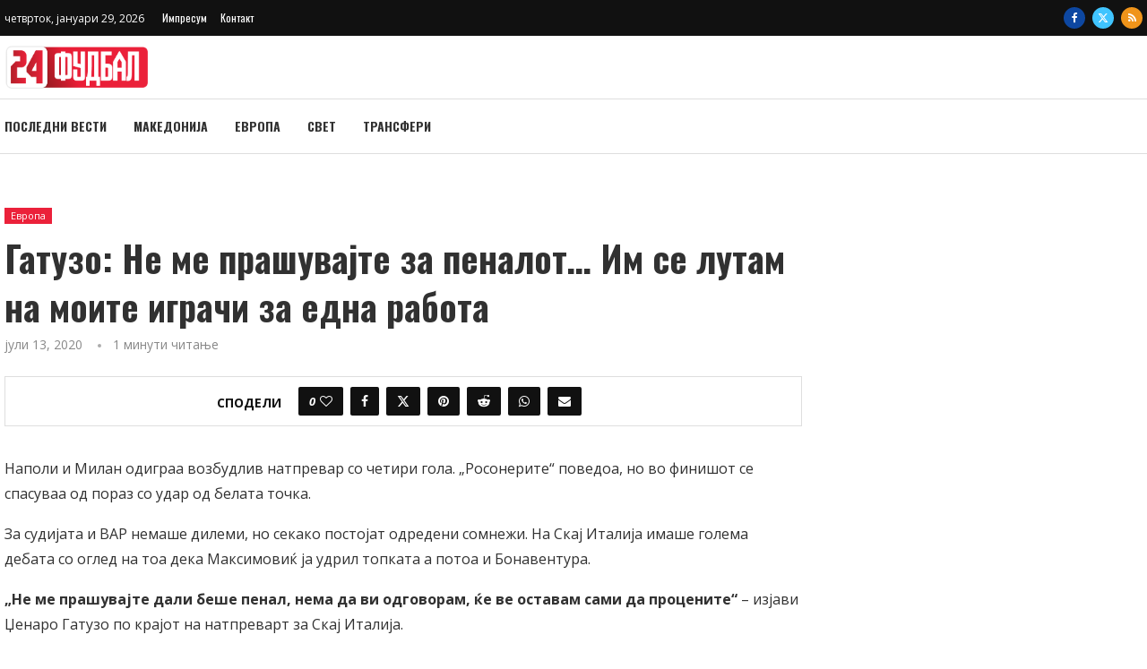

--- FILE ---
content_type: text/html; charset=UTF-8
request_url: https://24fudbal.mk/gatuzo-ne-me-prasuvajte-za-penalot-im-se-lutam-na-moite-igraci-za-edna-rabota/
body_size: 32834
content:
<!DOCTYPE html>
<html lang="mk-MK">
<head>
    <meta charset="UTF-8">
    <meta http-equiv="X-UA-Compatible" content="IE=edge">
    <meta name="viewport" content="width=device-width, initial-scale=1">
    <link rel="profile" href="https://gmpg.org/xfn/11"/>
    <link rel="alternate" type="application/rss+xml" title="24fudbal RSS Feed"
          href="https://24fudbal.mk/feed/"/>
    <link rel="alternate" type="application/atom+xml" title="24fudbal Atom Feed"
          href="https://24fudbal.mk/feed/atom/"/>
    <link rel="pingback" href="https://24fudbal.mk/xmlrpc.php"/>
    <!--[if lt IE 9]>
	<script src="https://24fudbal.mk/wp-content/themes/soledad/js/html5.js"></script>
	<![endif]-->
	<link rel='preconnect' href='https://fonts.googleapis.com' />
<link rel='preconnect' href='https://fonts.gstatic.com' />
<meta http-equiv='x-dns-prefetch-control' content='on'>
<link rel='dns-prefetch' href='//fonts.googleapis.com' />
<link rel='dns-prefetch' href='//fonts.gstatic.com' />
<link rel='dns-prefetch' href='//s.gravatar.com' />
<link rel='dns-prefetch' href='//www.google-analytics.com' />
<meta name='robots' content='index, follow, max-image-preview:large, max-snippet:-1, max-video-preview:-1' />

	<!-- This site is optimized with the Yoast SEO plugin v26.6 - https://yoast.com/wordpress/plugins/seo/ -->
	<title>Гатузо: Не ме прашувајте за пеналот... Им се лутам на моите играчи за една работа - 24fudbal</title>
	<link rel="canonical" href="https://24fudbal.mk/gatuzo-ne-me-prasuvajte-za-penalot-im-se-lutam-na-moite-igraci-za-edna-rabota/" />
	<meta property="og:locale" content="mk_MK" />
	<meta property="og:type" content="article" />
	<meta property="og:title" content="Гатузо: Не ме прашувајте за пеналот... Им се лутам на моите играчи за една работа - 24fudbal" />
	<meta property="og:description" content="Наполи и Милан одиграа возбудлив натпревар со четири гола. „Росонерите“ поведоа, но во финишот се спасуваа од пораз со удар&hellip;" />
	<meta property="og:url" content="https://24fudbal.mk/gatuzo-ne-me-prasuvajte-za-penalot-im-se-lutam-na-moite-igraci-za-edna-rabota/" />
	<meta property="og:site_name" content="24fudbal" />
	<meta property="article:publisher" content="https://www.facebook.com/24Fudbal/" />
	<meta property="article:published_time" content="2020-07-13T00:26:50+00:00" />
	<meta name="twitter:card" content="summary_large_image" />
	<meta name="twitter:creator" content="@24fudbal" />
	<meta name="twitter:site" content="@24fudbal" />
	<script type="application/ld+json" class="yoast-schema-graph">{"@context":"https://schema.org","@graph":[{"@type":"WebPage","@id":"https://24fudbal.mk/gatuzo-ne-me-prasuvajte-za-penalot-im-se-lutam-na-moite-igraci-za-edna-rabota/","url":"https://24fudbal.mk/gatuzo-ne-me-prasuvajte-za-penalot-im-se-lutam-na-moite-igraci-za-edna-rabota/","name":"Гатузо: Не ме прашувајте за пеналот... Им се лутам на моите играчи за една работа - 24fudbal","isPartOf":{"@id":"https://24fudbal.mk/#website"},"datePublished":"2020-07-13T00:26:50+00:00","author":{"@id":""},"breadcrumb":{"@id":"https://24fudbal.mk/gatuzo-ne-me-prasuvajte-za-penalot-im-se-lutam-na-moite-igraci-za-edna-rabota/#breadcrumb"},"inLanguage":"mk-MK","potentialAction":[{"@type":"ReadAction","target":["https://24fudbal.mk/gatuzo-ne-me-prasuvajte-za-penalot-im-se-lutam-na-moite-igraci-za-edna-rabota/"]}]},{"@type":"BreadcrumbList","@id":"https://24fudbal.mk/gatuzo-ne-me-prasuvajte-za-penalot-im-se-lutam-na-moite-igraci-za-edna-rabota/#breadcrumb","itemListElement":[{"@type":"ListItem","position":1,"name":"Home","item":"https://24fudbal.mk/"},{"@type":"ListItem","position":2,"name":"Последни вести","item":"https://24fudbal.mk/posledni-vesti/"},{"@type":"ListItem","position":3,"name":"Гатузо: Не ме прашувајте за пеналот&#8230; Им се лутам на моите играчи за една работа"}]},{"@type":"WebSite","@id":"https://24fudbal.mk/#website","url":"https://24fudbal.mk/","name":"24fudbal","description":"Најнови фудбалски вести од Македонија, Европа и светот","potentialAction":[{"@type":"SearchAction","target":{"@type":"EntryPoint","urlTemplate":"https://24fudbal.mk/?s={search_term_string}"},"query-input":{"@type":"PropertyValueSpecification","valueRequired":true,"valueName":"search_term_string"}}],"inLanguage":"mk-MK"}]}</script>
	<!-- / Yoast SEO plugin. -->


<link rel='dns-prefetch' href='//www.googletagmanager.com' />
<link rel='dns-prefetch' href='//fonts.googleapis.com' />
<link rel="alternate" type="application/rss+xml" title="24fudbal &raquo; Фид" href="https://24fudbal.mk/feed/" />
<link rel="alternate" type="application/rss+xml" title="24fudbal &raquo; фидови за коментари" href="https://24fudbal.mk/comments/feed/" />
<link rel="alternate" type="application/rss+xml" title="24fudbal &raquo; Гатузо: Не ме прашувајте за пеналот&#8230; Им се лутам на моите играчи за една работа фидови за коментари" href="https://24fudbal.mk/gatuzo-ne-me-prasuvajte-za-penalot-im-se-lutam-na-moite-igraci-za-edna-rabota/feed/" />
<link rel="alternate" title="oEmbed (JSON)" type="application/json+oembed" href="https://24fudbal.mk/wp-json/oembed/1.0/embed?url=https%3A%2F%2F24fudbal.mk%2Fgatuzo-ne-me-prasuvajte-za-penalot-im-se-lutam-na-moite-igraci-za-edna-rabota%2F" />
<link rel="alternate" title="oEmbed (XML)" type="text/xml+oembed" href="https://24fudbal.mk/wp-json/oembed/1.0/embed?url=https%3A%2F%2F24fudbal.mk%2Fgatuzo-ne-me-prasuvajte-za-penalot-im-se-lutam-na-moite-igraci-za-edna-rabota%2F&#038;format=xml" />
<!-- 24fudbal.mk is managing ads with Advanced Ads 2.0.16 – https://wpadvancedads.com/ --><script id="fudba-ready">
			window.advanced_ads_ready=function(e,a){a=a||"complete";var d=function(e){return"interactive"===a?"loading"!==e:"complete"===e};d(document.readyState)?e():document.addEventListener("readystatechange",(function(a){d(a.target.readyState)&&e()}),{once:"interactive"===a})},window.advanced_ads_ready_queue=window.advanced_ads_ready_queue||[];		</script>
		<style id='wp-img-auto-sizes-contain-inline-css' type='text/css'>
img:is([sizes=auto i],[sizes^="auto," i]){contain-intrinsic-size:3000px 1500px}
/*# sourceURL=wp-img-auto-sizes-contain-inline-css */
</style>
<link rel='stylesheet' id='penci-folding-css' href='https://24fudbal.mk/wp-content/themes/soledad/inc/elementor/assets/css/fold.css?ver=8.7.0' type='text/css' media='all' />
<style id='wp-emoji-styles-inline-css' type='text/css'>

	img.wp-smiley, img.emoji {
		display: inline !important;
		border: none !important;
		box-shadow: none !important;
		height: 1em !important;
		width: 1em !important;
		margin: 0 0.07em !important;
		vertical-align: -0.1em !important;
		background: none !important;
		padding: 0 !important;
	}
/*# sourceURL=wp-emoji-styles-inline-css */
</style>
<link rel='stylesheet' id='wp-block-library-css' href='https://24fudbal.mk/wp-includes/css/dist/block-library/style.min.css?ver=6.9' type='text/css' media='all' />
<style id='wp-block-library-theme-inline-css' type='text/css'>
.wp-block-audio :where(figcaption){color:#555;font-size:13px;text-align:center}.is-dark-theme .wp-block-audio :where(figcaption){color:#ffffffa6}.wp-block-audio{margin:0 0 1em}.wp-block-code{border:1px solid #ccc;border-radius:4px;font-family:Menlo,Consolas,monaco,monospace;padding:.8em 1em}.wp-block-embed :where(figcaption){color:#555;font-size:13px;text-align:center}.is-dark-theme .wp-block-embed :where(figcaption){color:#ffffffa6}.wp-block-embed{margin:0 0 1em}.blocks-gallery-caption{color:#555;font-size:13px;text-align:center}.is-dark-theme .blocks-gallery-caption{color:#ffffffa6}:root :where(.wp-block-image figcaption){color:#555;font-size:13px;text-align:center}.is-dark-theme :root :where(.wp-block-image figcaption){color:#ffffffa6}.wp-block-image{margin:0 0 1em}.wp-block-pullquote{border-bottom:4px solid;border-top:4px solid;color:currentColor;margin-bottom:1.75em}.wp-block-pullquote :where(cite),.wp-block-pullquote :where(footer),.wp-block-pullquote__citation{color:currentColor;font-size:.8125em;font-style:normal;text-transform:uppercase}.wp-block-quote{border-left:.25em solid;margin:0 0 1.75em;padding-left:1em}.wp-block-quote cite,.wp-block-quote footer{color:currentColor;font-size:.8125em;font-style:normal;position:relative}.wp-block-quote:where(.has-text-align-right){border-left:none;border-right:.25em solid;padding-left:0;padding-right:1em}.wp-block-quote:where(.has-text-align-center){border:none;padding-left:0}.wp-block-quote.is-large,.wp-block-quote.is-style-large,.wp-block-quote:where(.is-style-plain){border:none}.wp-block-search .wp-block-search__label{font-weight:700}.wp-block-search__button{border:1px solid #ccc;padding:.375em .625em}:where(.wp-block-group.has-background){padding:1.25em 2.375em}.wp-block-separator.has-css-opacity{opacity:.4}.wp-block-separator{border:none;border-bottom:2px solid;margin-left:auto;margin-right:auto}.wp-block-separator.has-alpha-channel-opacity{opacity:1}.wp-block-separator:not(.is-style-wide):not(.is-style-dots){width:100px}.wp-block-separator.has-background:not(.is-style-dots){border-bottom:none;height:1px}.wp-block-separator.has-background:not(.is-style-wide):not(.is-style-dots){height:2px}.wp-block-table{margin:0 0 1em}.wp-block-table td,.wp-block-table th{word-break:normal}.wp-block-table :where(figcaption){color:#555;font-size:13px;text-align:center}.is-dark-theme .wp-block-table :where(figcaption){color:#ffffffa6}.wp-block-video :where(figcaption){color:#555;font-size:13px;text-align:center}.is-dark-theme .wp-block-video :where(figcaption){color:#ffffffa6}.wp-block-video{margin:0 0 1em}:root :where(.wp-block-template-part.has-background){margin-bottom:0;margin-top:0;padding:1.25em 2.375em}
/*# sourceURL=/wp-includes/css/dist/block-library/theme.min.css */
</style>
<style id='classic-theme-styles-inline-css' type='text/css'>
/*! This file is auto-generated */
.wp-block-button__link{color:#fff;background-color:#32373c;border-radius:9999px;box-shadow:none;text-decoration:none;padding:calc(.667em + 2px) calc(1.333em + 2px);font-size:1.125em}.wp-block-file__button{background:#32373c;color:#fff;text-decoration:none}
/*# sourceURL=/wp-includes/css/classic-themes.min.css */
</style>
<style id='block-soledad-style-inline-css' type='text/css'>
.pchead-e-block{--pcborder-cl:#dedede;--pcaccent-cl:#6eb48c}.heading1-style-1>h1,.heading1-style-2>h1,.heading2-style-1>h2,.heading2-style-2>h2,.heading3-style-1>h3,.heading3-style-2>h3,.heading4-style-1>h4,.heading4-style-2>h4,.heading5-style-1>h5,.heading5-style-2>h5{padding-bottom:8px;border-bottom:1px solid var(--pcborder-cl);overflow:hidden}.heading1-style-2>h1,.heading2-style-2>h2,.heading3-style-2>h3,.heading4-style-2>h4,.heading5-style-2>h5{border-bottom-width:0;position:relative}.heading1-style-2>h1:before,.heading2-style-2>h2:before,.heading3-style-2>h3:before,.heading4-style-2>h4:before,.heading5-style-2>h5:before{content:'';width:50px;height:2px;bottom:0;left:0;z-index:2;background:var(--pcaccent-cl);position:absolute}.heading1-style-2>h1:after,.heading2-style-2>h2:after,.heading3-style-2>h3:after,.heading4-style-2>h4:after,.heading5-style-2>h5:after{content:'';width:100%;height:2px;bottom:0;left:20px;z-index:1;background:var(--pcborder-cl);position:absolute}.heading1-style-3>h1,.heading1-style-4>h1,.heading2-style-3>h2,.heading2-style-4>h2,.heading3-style-3>h3,.heading3-style-4>h3,.heading4-style-3>h4,.heading4-style-4>h4,.heading5-style-3>h5,.heading5-style-4>h5{position:relative;padding-left:20px}.heading1-style-3>h1:before,.heading1-style-4>h1:before,.heading2-style-3>h2:before,.heading2-style-4>h2:before,.heading3-style-3>h3:before,.heading3-style-4>h3:before,.heading4-style-3>h4:before,.heading4-style-4>h4:before,.heading5-style-3>h5:before,.heading5-style-4>h5:before{width:10px;height:100%;content:'';position:absolute;top:0;left:0;bottom:0;background:var(--pcaccent-cl)}.heading1-style-4>h1,.heading2-style-4>h2,.heading3-style-4>h3,.heading4-style-4>h4,.heading5-style-4>h5{padding:10px 20px;background:#f1f1f1}.heading1-style-5>h1,.heading2-style-5>h2,.heading3-style-5>h3,.heading4-style-5>h4,.heading5-style-5>h5{position:relative;z-index:1}.heading1-style-5>h1:before,.heading2-style-5>h2:before,.heading3-style-5>h3:before,.heading4-style-5>h4:before,.heading5-style-5>h5:before{content:"";position:absolute;left:0;bottom:0;width:200px;height:50%;transform:skew(-25deg) translateX(0);background:var(--pcaccent-cl);z-index:-1;opacity:.4}.heading1-style-6>h1,.heading2-style-6>h2,.heading3-style-6>h3,.heading4-style-6>h4,.heading5-style-6>h5{text-decoration:underline;text-underline-offset:2px;text-decoration-thickness:4px;text-decoration-color:var(--pcaccent-cl)}
/*# sourceURL=https://24fudbal.mk/wp-content/themes/soledad/inc/block/heading-styles/build/style.min.css */
</style>
<style id='global-styles-inline-css' type='text/css'>
:root{--wp--preset--aspect-ratio--square: 1;--wp--preset--aspect-ratio--4-3: 4/3;--wp--preset--aspect-ratio--3-4: 3/4;--wp--preset--aspect-ratio--3-2: 3/2;--wp--preset--aspect-ratio--2-3: 2/3;--wp--preset--aspect-ratio--16-9: 16/9;--wp--preset--aspect-ratio--9-16: 9/16;--wp--preset--color--black: #000000;--wp--preset--color--cyan-bluish-gray: #abb8c3;--wp--preset--color--white: #ffffff;--wp--preset--color--pale-pink: #f78da7;--wp--preset--color--vivid-red: #cf2e2e;--wp--preset--color--luminous-vivid-orange: #ff6900;--wp--preset--color--luminous-vivid-amber: #fcb900;--wp--preset--color--light-green-cyan: #7bdcb5;--wp--preset--color--vivid-green-cyan: #00d084;--wp--preset--color--pale-cyan-blue: #8ed1fc;--wp--preset--color--vivid-cyan-blue: #0693e3;--wp--preset--color--vivid-purple: #9b51e0;--wp--preset--gradient--vivid-cyan-blue-to-vivid-purple: linear-gradient(135deg,rgb(6,147,227) 0%,rgb(155,81,224) 100%);--wp--preset--gradient--light-green-cyan-to-vivid-green-cyan: linear-gradient(135deg,rgb(122,220,180) 0%,rgb(0,208,130) 100%);--wp--preset--gradient--luminous-vivid-amber-to-luminous-vivid-orange: linear-gradient(135deg,rgb(252,185,0) 0%,rgb(255,105,0) 100%);--wp--preset--gradient--luminous-vivid-orange-to-vivid-red: linear-gradient(135deg,rgb(255,105,0) 0%,rgb(207,46,46) 100%);--wp--preset--gradient--very-light-gray-to-cyan-bluish-gray: linear-gradient(135deg,rgb(238,238,238) 0%,rgb(169,184,195) 100%);--wp--preset--gradient--cool-to-warm-spectrum: linear-gradient(135deg,rgb(74,234,220) 0%,rgb(151,120,209) 20%,rgb(207,42,186) 40%,rgb(238,44,130) 60%,rgb(251,105,98) 80%,rgb(254,248,76) 100%);--wp--preset--gradient--blush-light-purple: linear-gradient(135deg,rgb(255,206,236) 0%,rgb(152,150,240) 100%);--wp--preset--gradient--blush-bordeaux: linear-gradient(135deg,rgb(254,205,165) 0%,rgb(254,45,45) 50%,rgb(107,0,62) 100%);--wp--preset--gradient--luminous-dusk: linear-gradient(135deg,rgb(255,203,112) 0%,rgb(199,81,192) 50%,rgb(65,88,208) 100%);--wp--preset--gradient--pale-ocean: linear-gradient(135deg,rgb(255,245,203) 0%,rgb(182,227,212) 50%,rgb(51,167,181) 100%);--wp--preset--gradient--electric-grass: linear-gradient(135deg,rgb(202,248,128) 0%,rgb(113,206,126) 100%);--wp--preset--gradient--midnight: linear-gradient(135deg,rgb(2,3,129) 0%,rgb(40,116,252) 100%);--wp--preset--font-size--small: 12px;--wp--preset--font-size--medium: 20px;--wp--preset--font-size--large: 32px;--wp--preset--font-size--x-large: 42px;--wp--preset--font-size--normal: 14px;--wp--preset--font-size--huge: 42px;--wp--preset--spacing--20: 0.44rem;--wp--preset--spacing--30: 0.67rem;--wp--preset--spacing--40: 1rem;--wp--preset--spacing--50: 1.5rem;--wp--preset--spacing--60: 2.25rem;--wp--preset--spacing--70: 3.38rem;--wp--preset--spacing--80: 5.06rem;--wp--preset--shadow--natural: 6px 6px 9px rgba(0, 0, 0, 0.2);--wp--preset--shadow--deep: 12px 12px 50px rgba(0, 0, 0, 0.4);--wp--preset--shadow--sharp: 6px 6px 0px rgba(0, 0, 0, 0.2);--wp--preset--shadow--outlined: 6px 6px 0px -3px rgb(255, 255, 255), 6px 6px rgb(0, 0, 0);--wp--preset--shadow--crisp: 6px 6px 0px rgb(0, 0, 0);}:where(.is-layout-flex){gap: 0.5em;}:where(.is-layout-grid){gap: 0.5em;}body .is-layout-flex{display: flex;}.is-layout-flex{flex-wrap: wrap;align-items: center;}.is-layout-flex > :is(*, div){margin: 0;}body .is-layout-grid{display: grid;}.is-layout-grid > :is(*, div){margin: 0;}:where(.wp-block-columns.is-layout-flex){gap: 2em;}:where(.wp-block-columns.is-layout-grid){gap: 2em;}:where(.wp-block-post-template.is-layout-flex){gap: 1.25em;}:where(.wp-block-post-template.is-layout-grid){gap: 1.25em;}.has-black-color{color: var(--wp--preset--color--black) !important;}.has-cyan-bluish-gray-color{color: var(--wp--preset--color--cyan-bluish-gray) !important;}.has-white-color{color: var(--wp--preset--color--white) !important;}.has-pale-pink-color{color: var(--wp--preset--color--pale-pink) !important;}.has-vivid-red-color{color: var(--wp--preset--color--vivid-red) !important;}.has-luminous-vivid-orange-color{color: var(--wp--preset--color--luminous-vivid-orange) !important;}.has-luminous-vivid-amber-color{color: var(--wp--preset--color--luminous-vivid-amber) !important;}.has-light-green-cyan-color{color: var(--wp--preset--color--light-green-cyan) !important;}.has-vivid-green-cyan-color{color: var(--wp--preset--color--vivid-green-cyan) !important;}.has-pale-cyan-blue-color{color: var(--wp--preset--color--pale-cyan-blue) !important;}.has-vivid-cyan-blue-color{color: var(--wp--preset--color--vivid-cyan-blue) !important;}.has-vivid-purple-color{color: var(--wp--preset--color--vivid-purple) !important;}.has-black-background-color{background-color: var(--wp--preset--color--black) !important;}.has-cyan-bluish-gray-background-color{background-color: var(--wp--preset--color--cyan-bluish-gray) !important;}.has-white-background-color{background-color: var(--wp--preset--color--white) !important;}.has-pale-pink-background-color{background-color: var(--wp--preset--color--pale-pink) !important;}.has-vivid-red-background-color{background-color: var(--wp--preset--color--vivid-red) !important;}.has-luminous-vivid-orange-background-color{background-color: var(--wp--preset--color--luminous-vivid-orange) !important;}.has-luminous-vivid-amber-background-color{background-color: var(--wp--preset--color--luminous-vivid-amber) !important;}.has-light-green-cyan-background-color{background-color: var(--wp--preset--color--light-green-cyan) !important;}.has-vivid-green-cyan-background-color{background-color: var(--wp--preset--color--vivid-green-cyan) !important;}.has-pale-cyan-blue-background-color{background-color: var(--wp--preset--color--pale-cyan-blue) !important;}.has-vivid-cyan-blue-background-color{background-color: var(--wp--preset--color--vivid-cyan-blue) !important;}.has-vivid-purple-background-color{background-color: var(--wp--preset--color--vivid-purple) !important;}.has-black-border-color{border-color: var(--wp--preset--color--black) !important;}.has-cyan-bluish-gray-border-color{border-color: var(--wp--preset--color--cyan-bluish-gray) !important;}.has-white-border-color{border-color: var(--wp--preset--color--white) !important;}.has-pale-pink-border-color{border-color: var(--wp--preset--color--pale-pink) !important;}.has-vivid-red-border-color{border-color: var(--wp--preset--color--vivid-red) !important;}.has-luminous-vivid-orange-border-color{border-color: var(--wp--preset--color--luminous-vivid-orange) !important;}.has-luminous-vivid-amber-border-color{border-color: var(--wp--preset--color--luminous-vivid-amber) !important;}.has-light-green-cyan-border-color{border-color: var(--wp--preset--color--light-green-cyan) !important;}.has-vivid-green-cyan-border-color{border-color: var(--wp--preset--color--vivid-green-cyan) !important;}.has-pale-cyan-blue-border-color{border-color: var(--wp--preset--color--pale-cyan-blue) !important;}.has-vivid-cyan-blue-border-color{border-color: var(--wp--preset--color--vivid-cyan-blue) !important;}.has-vivid-purple-border-color{border-color: var(--wp--preset--color--vivid-purple) !important;}.has-vivid-cyan-blue-to-vivid-purple-gradient-background{background: var(--wp--preset--gradient--vivid-cyan-blue-to-vivid-purple) !important;}.has-light-green-cyan-to-vivid-green-cyan-gradient-background{background: var(--wp--preset--gradient--light-green-cyan-to-vivid-green-cyan) !important;}.has-luminous-vivid-amber-to-luminous-vivid-orange-gradient-background{background: var(--wp--preset--gradient--luminous-vivid-amber-to-luminous-vivid-orange) !important;}.has-luminous-vivid-orange-to-vivid-red-gradient-background{background: var(--wp--preset--gradient--luminous-vivid-orange-to-vivid-red) !important;}.has-very-light-gray-to-cyan-bluish-gray-gradient-background{background: var(--wp--preset--gradient--very-light-gray-to-cyan-bluish-gray) !important;}.has-cool-to-warm-spectrum-gradient-background{background: var(--wp--preset--gradient--cool-to-warm-spectrum) !important;}.has-blush-light-purple-gradient-background{background: var(--wp--preset--gradient--blush-light-purple) !important;}.has-blush-bordeaux-gradient-background{background: var(--wp--preset--gradient--blush-bordeaux) !important;}.has-luminous-dusk-gradient-background{background: var(--wp--preset--gradient--luminous-dusk) !important;}.has-pale-ocean-gradient-background{background: var(--wp--preset--gradient--pale-ocean) !important;}.has-electric-grass-gradient-background{background: var(--wp--preset--gradient--electric-grass) !important;}.has-midnight-gradient-background{background: var(--wp--preset--gradient--midnight) !important;}.has-small-font-size{font-size: var(--wp--preset--font-size--small) !important;}.has-medium-font-size{font-size: var(--wp--preset--font-size--medium) !important;}.has-large-font-size{font-size: var(--wp--preset--font-size--large) !important;}.has-x-large-font-size{font-size: var(--wp--preset--font-size--x-large) !important;}
:where(.wp-block-post-template.is-layout-flex){gap: 1.25em;}:where(.wp-block-post-template.is-layout-grid){gap: 1.25em;}
:where(.wp-block-term-template.is-layout-flex){gap: 1.25em;}:where(.wp-block-term-template.is-layout-grid){gap: 1.25em;}
:where(.wp-block-columns.is-layout-flex){gap: 2em;}:where(.wp-block-columns.is-layout-grid){gap: 2em;}
:root :where(.wp-block-pullquote){font-size: 1.5em;line-height: 1.6;}
/*# sourceURL=global-styles-inline-css */
</style>
<link rel='stylesheet' id='penci-fonts-css' href='https://fonts.googleapis.com/css?family=Oswald%3A300%2C300italic%2C400%2C400italic%2C500%2C500italic%2C700%2C700italic%2C800%2C800italic%7COpen+Sans%3A300%2C300italic%2C400%2C400italic%2C500%2C500italic%2C600%2C600italic%2C700%2C700italic%2C800%2C800italic%26subset%3Dlatin%2Ccyrillic%2Ccyrillic-ext%2Cgreek%2Cgreek-ext%2Clatin-ext&#038;display=swap&#038;ver=8.7.0' type='text/css' media='' />
<link rel='stylesheet' id='penci-main-style-css' href='https://24fudbal.mk/wp-content/themes/soledad/main.css?ver=8.7.0' type='text/css' media='all' />
<link rel='stylesheet' id='penci-swiper-bundle-css' href='https://24fudbal.mk/wp-content/themes/soledad/css/swiper-bundle.min.css?ver=8.7.0' type='text/css' media='all' />
<link rel='stylesheet' id='penci-font-awesomeold-css' href='https://24fudbal.mk/wp-content/themes/soledad/css/font-awesome.4.7.0.swap.min.css?ver=4.7.0' type='text/css' media='all' />
<link rel='stylesheet' id='penci_icon-css' href='https://24fudbal.mk/wp-content/themes/soledad/css/penci-icon.css?ver=8.7.0' type='text/css' media='all' />
<link rel='stylesheet' id='penci_style-css' href='https://24fudbal.mk/wp-content/themes/soledad-child/style.css?ver=8.7.0' type='text/css' media='all' />
<link rel='stylesheet' id='penci_social_counter-css' href='https://24fudbal.mk/wp-content/themes/soledad/css/social-counter.css?ver=8.7.0' type='text/css' media='all' />
<link rel='stylesheet' id='elementor-icons-css' href='https://24fudbal.mk/wp-content/plugins/elementor/assets/lib/eicons/css/elementor-icons.min.css?ver=5.45.0' type='text/css' media='all' />
<link rel='stylesheet' id='elementor-frontend-css' href='https://24fudbal.mk/wp-content/plugins/elementor/assets/css/frontend.min.css?ver=3.34.0' type='text/css' media='all' />
<link rel='stylesheet' id='elementor-post-37352-css' href='https://24fudbal.mk/wp-content/uploads/elementor/css/post-37352.css?ver=1767172779' type='text/css' media='all' />
<link rel='stylesheet' id='elementor-post-38871-css' href='https://24fudbal.mk/wp-content/uploads/elementor/css/post-38871.css?ver=1767172779' type='text/css' media='all' />
<link rel='stylesheet' id='penci-soledad-parent-style-css' href='https://24fudbal.mk/wp-content/themes/soledad/style.css?ver=6.9' type='text/css' media='all' />
<link rel='stylesheet' id='elementor-gf-local-roboto-css' href='https://24fudbal.mk/wp-content/uploads/elementor/google-fonts/css/roboto.css?ver=1746686601' type='text/css' media='all' />
<link rel='stylesheet' id='elementor-gf-local-robotoslab-css' href='https://24fudbal.mk/wp-content/uploads/elementor/google-fonts/css/robotoslab.css?ver=1746686575' type='text/css' media='all' />
<link rel='stylesheet' id='elementor-icons-shared-0-css' href='https://24fudbal.mk/wp-content/plugins/elementor/assets/lib/font-awesome/css/fontawesome.min.css?ver=5.15.3' type='text/css' media='all' />
<link rel='stylesheet' id='elementor-icons-fa-brands-css' href='https://24fudbal.mk/wp-content/plugins/elementor/assets/lib/font-awesome/css/brands.min.css?ver=5.15.3' type='text/css' media='all' />
<link rel='stylesheet' id='elementor-icons-fa-solid-css' href='https://24fudbal.mk/wp-content/plugins/elementor/assets/lib/font-awesome/css/solid.min.css?ver=5.15.3' type='text/css' media='all' />
<script type="text/javascript" src="https://24fudbal.mk/wp-includes/js/jquery/jquery.min.js?ver=3.7.1" id="jquery-core-js"></script>
<script type="text/javascript" src="https://24fudbal.mk/wp-includes/js/jquery/jquery-migrate.min.js?ver=3.4.1" id="jquery-migrate-js"></script>
<link rel="https://api.w.org/" href="https://24fudbal.mk/wp-json/" /><link rel="alternate" title="JSON" type="application/json" href="https://24fudbal.mk/wp-json/wp/v2/posts/24823" /><link rel="EditURI" type="application/rsd+xml" title="RSD" href="https://24fudbal.mk/xmlrpc.php?rsd" />
<meta name="generator" content="WordPress 6.9" />
<meta name="generator" content="Soledad 8.7.0" />
<link rel='shortlink' href='https://24fudbal.mk/?p=24823' />
<!-- Google tag (gtag.js) -->
<script async src="https://www.googletagmanager.com/gtag/js?id=G-X4MWSJWYJM"></script>
<script>
  window.dataLayer = window.dataLayer || [];
  function gtag(){dataLayer.push(arguments);}
  gtag('js', new Date());

  gtag('config', 'G-X4MWSJWYJM');
</script><style id="penci-custom-style" type="text/css">body{ --pcbg-cl: #fff; --pctext-cl: #313131; --pcborder-cl: #dedede; --pcheading-cl: #313131; --pcmeta-cl: #888888; --pcaccent-cl: #6eb48c; --pcbody-font: 'PT Serif', serif; --pchead-font: 'Raleway', sans-serif; --pchead-wei: bold; --pcava_bdr:10px;--pcajs_fvw:470px;--pcajs_fvmw:220px; } .single.penci-body-single-style-5 #header, .single.penci-body-single-style-6 #header, .single.penci-body-single-style-10 #header, .single.penci-body-single-style-5 .pc-wrapbuilder-header, .single.penci-body-single-style-6 .pc-wrapbuilder-header, .single.penci-body-single-style-10 .pc-wrapbuilder-header { --pchd-mg: 40px; } .fluid-width-video-wrapper > div { position: absolute; left: 0; right: 0; top: 0; width: 100%; height: 100%; } .yt-video-place { position: relative; text-align: center; } .yt-video-place.embed-responsive .start-video { display: block; top: 0; left: 0; bottom: 0; right: 0; position: absolute; transform: none; } .yt-video-place.embed-responsive .start-video img { margin: 0; padding: 0; top: 50%; display: inline-block; position: absolute; left: 50%; transform: translate(-50%, -50%); width: 68px; height: auto; } .mfp-bg { top: 0; left: 0; width: 100%; height: 100%; z-index: 9999999; overflow: hidden; position: fixed; background: #0b0b0b; opacity: .8; filter: alpha(opacity=80) } .mfp-wrap { top: 0; left: 0; width: 100%; height: 100%; z-index: 9999999; position: fixed; outline: none !important; -webkit-backface-visibility: hidden } body{--pcctain: 1270px}@media only screen and (min-width: 1170px) and (max-width: 1270px){ body{ --pcctain: calc( 100% - 40px ); } } body { --pchead-font: 'Oswald', sans-serif; } body { --pcbody-font: 'Open Sans', sans-serif; } p{ line-height: 1.8; } .penci-hide-tagupdated{ display: none !important; } body, .widget ul li a{ font-size: 15px; } .widget ul li, .widget ol li, .post-entry, p, .post-entry p { font-size: 15px; line-height: 1.8; } .featured-area.featured-style-42 .item-inner-content, .featured-style-41 .swiper-slide, .slider-40-wrapper .nav-thumb-creative .thumb-container:after,.penci-slider44-t-item:before,.penci-slider44-main-wrapper .item, .featured-area .penci-image-holder, .featured-area .penci-slider4-overlay, .featured-area .penci-slide-overlay .overlay-link, .featured-style-29 .featured-slider-overlay, .penci-slider38-overlay{ border-radius: ; -webkit-border-radius: ; } .penci-featured-content-right:before{ border-top-right-radius: ; border-bottom-right-radius: ; } .penci-flat-overlay .penci-slide-overlay .penci-mag-featured-content:before{ border-bottom-left-radius: ; border-bottom-right-radius: ; } .container-single .post-image{ border-radius: ; -webkit-border-radius: ; } .penci-mega-post-inner, .penci-mega-thumbnail .penci-image-holder{ border-radius: ; -webkit-border-radius: ; } .penci-magazine-slider .mag-item-1 .mag-meta-child span:after, .penci-magazine-slider .mag-meta-child span:after, .post-box-meta-single > span:before, .standard-top-meta > span:before, .penci-mag-featured-content .feat-meta > span:after, .penci-featured-content .feat-text .feat-meta > span:after, .featured-style-35 .featured-content-excerpt .feat-meta > span:after, .penci-post-box-meta .penci-box-meta span:after, .grid-post-box-meta span:after, .overlay-post-box-meta > div:after{ box-sizing: border-box; -webkit-box-sizing: border-box; width: 4px; height: 4px; border: 2px solid; border-radius: 2px; transform: translateY(-2px); -webkit-transform: translateY(-2px); } .cat > a.penci-cat-name{ font-size: 11px; padding: 2px 7px; color: #fff; line-height: 14px; background: rgba(0, 0, 0, 0.8); margin: 0 6px 5px 0; } .cat > a.penci-cat-name:last-child{ padding: 2px 7px; } body.rtl .cat > a.penci-cat-name{ margin-left: 6px; margin-right: 0; } .cat > a.penci-cat-name:hover{ background: var(--pcaccent-cl); } .cat > a.penci-cat-name:after{ content: none; display: none; } body.pcdm-enable.pcdark-mode .cat > a.penci-cat-name{ background:var(--pcbg-l-cl); color:var(--pctext-cl) !important; } body.pcdm-enable.pcdark-mode .cat > a.penci-cat-name:hover{ background:var(--pcaccent-cl); color:var(--pctext-cl) !important; } #logo a { max-width:250px; width: 100%; } @media only screen and (max-width: 960px) and (min-width: 768px){ #logo img{ max-width: 100%; } } @media only screen and (min-width: 1170px){.inner-header #logo img{ width: auto; height:48px; }} .wp-caption p.wp-caption-text, .penci-featured-caption { position: static; background: none; padding: 11px 0 0; color: #888; } .wp-caption:hover p.wp-caption-text, .post-image:hover .penci-featured-caption{ opacity: 1; transform: none; -webkit-transform: none; } .editor-styles-wrapper, body{ --pcaccent-cl: #eb213a; } .penci-menuhbg-toggle:hover .lines-button:after, .penci-menuhbg-toggle:hover .penci-lines:before, .penci-menuhbg-toggle:hover .penci-lines:after,.tags-share-box.tags-share-box-s2 .post-share-plike,.penci-video_playlist .penci-playlist-title,.pencisc-column-2.penci-video_playlist .penci-video-nav .playlist-panel-item, .pencisc-column-1.penci-video_playlist .penci-video-nav .playlist-panel-item,.penci-video_playlist .penci-custom-scroll::-webkit-scrollbar-thumb, .pencisc-button, .post-entry .pencisc-button, .penci-dropcap-box, .penci-dropcap-circle, .penci-login-register input[type="submit"]:hover, .penci-ld .penci-ldin:before, .penci-ldspinner > div{ background: #eb213a; } a, .post-entry .penci-portfolio-filter ul li a:hover, .penci-portfolio-filter ul li a:hover, .penci-portfolio-filter ul li.active a, .post-entry .penci-portfolio-filter ul li.active a, .penci-countdown .countdown-amount, .archive-box h1, .post-entry a, .container.penci-breadcrumb span a:hover,.container.penci-breadcrumb a:hover, .post-entry blockquote:before, .post-entry blockquote cite, .post-entry blockquote .author, .wpb_text_column blockquote:before, .wpb_text_column blockquote cite, .wpb_text_column blockquote .author, .penci-pagination a:hover, ul.penci-topbar-menu > li a:hover, div.penci-topbar-menu > ul > li a:hover, .penci-recipe-heading a.penci-recipe-print,.penci-review-metas .penci-review-btnbuy, .main-nav-social a:hover, .widget-social .remove-circle a:hover i, .penci-recipe-index .cat > a.penci-cat-name, #bbpress-forums li.bbp-body ul.forum li.bbp-forum-info a:hover, #bbpress-forums li.bbp-body ul.topic li.bbp-topic-title a:hover, #bbpress-forums li.bbp-body ul.forum li.bbp-forum-info .bbp-forum-content a, #bbpress-forums li.bbp-body ul.topic p.bbp-topic-meta a, #bbpress-forums .bbp-breadcrumb a:hover, #bbpress-forums .bbp-forum-freshness a:hover, #bbpress-forums .bbp-topic-freshness a:hover, #buddypress ul.item-list li div.item-title a, #buddypress ul.item-list li h4 a, #buddypress .activity-header a:first-child, #buddypress .comment-meta a:first-child, #buddypress .acomment-meta a:first-child, div.bbp-template-notice a:hover, .penci-menu-hbg .menu li a .indicator:hover, .penci-menu-hbg .menu li a:hover, #sidebar-nav .menu li a:hover, .penci-rlt-popup .rltpopup-meta .rltpopup-title:hover, .penci-video_playlist .penci-video-playlist-item .penci-video-title:hover, .penci_list_shortcode li:before, .penci-dropcap-box-outline, .penci-dropcap-circle-outline, .penci-dropcap-regular, .penci-dropcap-bold{ color: #eb213a; } .penci-home-popular-post ul.slick-dots li button:hover, .penci-home-popular-post ul.slick-dots li.slick-active button, .post-entry blockquote .author span:after, .error-image:after, .error-404 .go-back-home a:after, .penci-header-signup-form, .woocommerce span.onsale, .woocommerce #respond input#submit:hover, .woocommerce a.button:hover, .woocommerce button.button:hover, .woocommerce input.button:hover, .woocommerce nav.woocommerce-pagination ul li span.current, .woocommerce div.product .entry-summary div[itemprop="description"]:before, .woocommerce div.product .entry-summary div[itemprop="description"] blockquote .author span:after, .woocommerce div.product .woocommerce-tabs #tab-description blockquote .author span:after, .woocommerce #respond input#submit.alt:hover, .woocommerce a.button.alt:hover, .woocommerce button.button.alt:hover, .woocommerce input.button.alt:hover, .pcheader-icon.shoping-cart-icon > a > span, #penci-demobar .buy-button, #penci-demobar .buy-button:hover, .penci-recipe-heading a.penci-recipe-print:hover,.penci-review-metas .penci-review-btnbuy:hover, .penci-review-process span, .penci-review-score-total, #navigation.menu-style-2 ul.menu ul.sub-menu:before, #navigation.menu-style-2 .menu ul ul.sub-menu:before, .penci-go-to-top-floating, .post-entry.blockquote-style-2 blockquote:before, #bbpress-forums #bbp-search-form .button, #bbpress-forums #bbp-search-form .button:hover, .wrapper-boxed .bbp-pagination-links span.current, #bbpress-forums #bbp_reply_submit:hover, #bbpress-forums #bbp_topic_submit:hover,#main .bbp-login-form .bbp-submit-wrapper button[type="submit"]:hover, #buddypress .dir-search input[type=submit], #buddypress .groups-members-search input[type=submit], #buddypress button:hover, #buddypress a.button:hover, #buddypress a.button:focus, #buddypress input[type=button]:hover, #buddypress input[type=reset]:hover, #buddypress ul.button-nav li a:hover, #buddypress ul.button-nav li.current a, #buddypress div.generic-button a:hover, #buddypress .comment-reply-link:hover, #buddypress input[type=submit]:hover, #buddypress div.pagination .pagination-links .current, #buddypress div.item-list-tabs ul li.selected a, #buddypress div.item-list-tabs ul li.current a, #buddypress div.item-list-tabs ul li a:hover, #buddypress table.notifications thead tr, #buddypress table.notifications-settings thead tr, #buddypress table.profile-settings thead tr, #buddypress table.profile-fields thead tr, #buddypress table.wp-profile-fields thead tr, #buddypress table.messages-notices thead tr, #buddypress table.forum thead tr, #buddypress input[type=submit] { background-color: #eb213a; } .penci-pagination ul.page-numbers li span.current, #comments_pagination span { color: #fff; background: #eb213a; border-color: #eb213a; } .footer-instagram h4.footer-instagram-title > span:before, .woocommerce nav.woocommerce-pagination ul li span.current, .penci-pagination.penci-ajax-more a.penci-ajax-more-button:hover, .penci-recipe-heading a.penci-recipe-print:hover,.penci-review-metas .penci-review-btnbuy:hover, .home-featured-cat-content.style-14 .magcat-padding:before, .wrapper-boxed .bbp-pagination-links span.current, #buddypress .dir-search input[type=submit], #buddypress .groups-members-search input[type=submit], #buddypress button:hover, #buddypress a.button:hover, #buddypress a.button:focus, #buddypress input[type=button]:hover, #buddypress input[type=reset]:hover, #buddypress ul.button-nav li a:hover, #buddypress ul.button-nav li.current a, #buddypress div.generic-button a:hover, #buddypress .comment-reply-link:hover, #buddypress input[type=submit]:hover, #buddypress div.pagination .pagination-links .current, #buddypress input[type=submit], form.pc-searchform.penci-hbg-search-form input.search-input:hover, form.pc-searchform.penci-hbg-search-form input.search-input:focus, .penci-dropcap-box-outline, .penci-dropcap-circle-outline { border-color: #eb213a; } .woocommerce .woocommerce-error, .woocommerce .woocommerce-info, .woocommerce .woocommerce-message { border-top-color: #eb213a; } .penci-slider ol.penci-control-nav li a.penci-active, .penci-slider ol.penci-control-nav li a:hover, .penci-related-carousel .penci-owl-dot.active span, .penci-owl-carousel-slider .penci-owl-dot.active span{ border-color: #eb213a; background-color: #eb213a; } .woocommerce .woocommerce-message:before, .woocommerce form.checkout table.shop_table .order-total .amount, .woocommerce ul.products li.product .price ins, .woocommerce ul.products li.product .price, .woocommerce div.product p.price ins, .woocommerce div.product span.price ins, .woocommerce div.product p.price, .woocommerce div.product .entry-summary div[itemprop="description"] blockquote:before, .woocommerce div.product .woocommerce-tabs #tab-description blockquote:before, .woocommerce div.product .entry-summary div[itemprop="description"] blockquote cite, .woocommerce div.product .entry-summary div[itemprop="description"] blockquote .author, .woocommerce div.product .woocommerce-tabs #tab-description blockquote cite, .woocommerce div.product .woocommerce-tabs #tab-description blockquote .author, .woocommerce div.product .product_meta > span a:hover, .woocommerce div.product .woocommerce-tabs ul.tabs li.active, .woocommerce ul.cart_list li .amount, .woocommerce ul.product_list_widget li .amount, .woocommerce table.shop_table td.product-name a:hover, .woocommerce table.shop_table td.product-price span, .woocommerce table.shop_table td.product-subtotal span, .woocommerce-cart .cart-collaterals .cart_totals table td .amount, .woocommerce .woocommerce-info:before, .woocommerce div.product span.price, .penci-container-inside.penci-breadcrumb span a:hover,.penci-container-inside.penci-breadcrumb a:hover { color: #eb213a; } .standard-content .penci-more-link.penci-more-link-button a.more-link, .penci-readmore-btn.penci-btn-make-button a, .penci-featured-cat-seemore.penci-btn-make-button a{ background-color: #eb213a; color: #fff; } .penci-vernav-toggle:before{ border-top-color: #eb213a; color: #fff; } #penci-login-popup, #penci-login-popup:before, #penci-login-popup.ajax-loading:before{ background-color: #000000; } #penci-login-popup, #penci-login-popup:before, #penci-login-popup.ajax-loading:before{ background: linear-gradient( 135deg ,#000000 0%,#4c4c4c 100%); } #penci-login-popup:before{ opacity: ; } .mfp-close-btn-in #penci-login-popup .mfp-close{ color: #ffffff; } .penci-lgpop-title{ color: #ffffff; } #penci-login-popup .penci-login input[type="text"], #penci-login-popup .penci-login input[type="password"], #penci-login-popup .penci-login input[type="email"]{ color: #ffffff; } #penci-login-popup .penci-login input[type="text"]::-webkit-input-placeholder, #penci-login-popup .penci-login input[type="password"]::-webkit-input-placeholder, #penci-login-popup .penci-login input[type="email"]::-webkit-input-placeholder{ color: #ffffff; } #penci-login-popup .penci-login input[type="text"]::-ms-input-placeholder, #penci-login-popup .penci-login input[type="password"]::-ms-input-placeholder, #penci-login-popup .penci-login input[type="email"]::-ms-input-placeholder{ color: #ffffff; } #penci-login-popup .penci-login input[type="text"]::placeholder, #penci-login-popup .penci-login input[type="password"]::placeholder, #penci-login-popup .penci-login input[type="email"]::placeholder{ color: #ffffff; } #penci-login-popup .penci-login input[type="text"], #penci-login-popup .penci-login input[type="password"], #penci-login-popup .penci-login input[type="email"]{ border-color: #424242; } #penci-login-popup .penci-login input[type="submit"]{ color: #ffffff; } #penci-login-popup .penci-login input[type="submit"]:hover{ color: #ffffff; } #penci-login-popup .penci-login input[type="submit"]{ background-color: #111111; } #penci-login-popup .penci-login input[type="submit"]:hover{ background-color: #1a1a1a; } #penci-login-popup, #penci-login-popup p:not(.message){ color: #e9e9e9; } #penci-login-popup a, #penci-login-popup a:hover{ color: #e9e9e9; } #navigation .penci-megamenu .post-mega-title a, .pc-builder-element .navigation .penci-megamenu .penci-content-megamenu .penci-mega-latest-posts .penci-mega-post .post-mega-title a{ text-transform: none; } .penci-homepage-title.penci-magazine-title h3 a, .penci-border-arrow.penci-homepage-title .inner-arrow { font-size: 18px; } .penci-header-signup-form { padding-top: px; padding-bottom: px; } .penci-slide-overlay .overlay-link, .penci-slider38-overlay, .penci-flat-overlay .penci-slide-overlay .penci-mag-featured-content:before, .slider-40-wrapper .list-slider-creative .item-slider-creative .img-container:before { opacity: ; } .penci-item-mag:hover .penci-slide-overlay .overlay-link, .featured-style-38 .item:hover .penci-slider38-overlay, .penci-flat-overlay .penci-item-mag:hover .penci-slide-overlay .penci-mag-featured-content:before { opacity: ; } .penci-featured-content .featured-slider-overlay { opacity: ; } .slider-40-wrapper .list-slider-creative .item-slider-creative:hover .img-container:before { opacity:; } .featured-style-29 .featured-slider-overlay { opacity: ; } .penci_grid_title a, .penci-grid li .item h2 a, .penci-masonry .item-masonry h2 a, .grid-mixed .mixed-detail h2 a, .overlay-header-box .overlay-title a { text-transform: none; } .penci-grid li .item h2 a, .penci-masonry .item-masonry h2 a { } .penci-grid li.typography-style .overlay-typography { opacity: ; } .penci-grid li.typography-style:hover .overlay-typography { opacity: ; } .penci-grid li .item h2 a, .penci-masonry .item-masonry h2 a, .penci_grid_title a{font-size:22px;} .penci-grid > li, .grid-featured, .penci-grid li.typography-style, .grid-mixed, .penci-grid .list-post.list-boxed-post, .penci-masonry .item-masonry, article.standard-article, .penci-grid li.list-post, .grid-overlay, .penci-grid li.list-post.penci-slistp{ margin-bottom: 20px; } .penci-grid li.list-post, .penci-grid li.list-post.penci-slistp{ padding-bottom: 20px; } .penci-layout-mixed-3 .penci-grid li.penci-slistp, .penci-layout-mixed-4 .penci-grid li.penci-slistp{ padding-bottom: 0px; margin-bottom: 0px; padding-top: 20px; } .penci-layout-mixed-3 .penci-grid li.penci-slistp ~ .penci-slistp, .penci-layout-mixed-4 .penci-grid li.penci-slistp ~ .penci-slistp{ margin-top: 20px; } @media only screen and (min-width: 768px){ .penci-grid li.list-post .item > .thumbnail, .home-featured-cat-content.style-6 .mag-post-box.first-post .magcat-thumb{ width: 35%; } .penci-grid li.list-post .item .content-list-right, .home-featured-cat-content.style-6 .mag-post-box.first-post .magcat-detail{ width: 65%; } } @media only screen and (min-width: 961px){ .penci-sidebar-content{ width: 26%; } .penci-single-style-10 .penci-single-s10-content, .container.penci_sidebar:not(.two-sidebar) #main{ width: 74%; } } .penci-sidebar-content .widget, .penci-sidebar-content.pcsb-boxed-whole { margin-bottom: 40px; } .penci-sidebar-content .penci-border-arrow .inner-arrow { font-size: 18px; } .penci-sidebar-content.style-25 .widget-title span{--pcheading-cl:#ffffff;} .penci-sidebar-content.style-29 .widget-title > span,.penci-sidebar-content.style-26 .widget-title,.penci-sidebar-content.style-30 .widget-title{--pcborder-cl:#ffffff;} .penci-sidebar-content.style-24 .widget-title>span, .penci-sidebar-content.style-23 .widget-title>span, .penci-sidebar-content.style-29 .widget-title > span, .penci-sidebar-content.style-22 .widget-title,.penci-sidebar-content.style-21 .widget-title span{--pcaccent-cl:#ffffff;} .penci-sidebar-content .penci-border-arrow .inner-arrow, .penci-sidebar-content.style-4 .penci-border-arrow .inner-arrow:before, .penci-sidebar-content.style-4 .penci-border-arrow .inner-arrow:after, .penci-sidebar-content.style-5 .penci-border-arrow, .penci-sidebar-content.style-7 .penci-border-arrow, .penci-sidebar-content.style-9 .penci-border-arrow{ border-color: #ffffff; } .penci-sidebar-content .penci-border-arrow:before { border-top-color: #ffffff; } .penci-sidebar-content.style-16 .penci-border-arrow:after{ background-color: #ffffff; } .penci-sidebar-content.style-7 .penci-border-arrow .inner-arrow:before, .penci-sidebar-content.style-9 .penci-border-arrow .inner-arrow:before { background-color: #313131; } .container-single .single-post-title { text-transform: none; } @media only screen and (min-width: 769px){ .container-single .single-post-title { font-size: 40px; } } @media only screen and (max-width: 768px){ .container-single .single-post-title, .container-single.penci-single-style-3 .single-post-title, .container-single.penci-single-style-4 .single-post-title, .container-single.penci-single-style-5 .single-post-title, .container-single.penci-single-style-6 .single-post-title, .container-single.penci-single-style-7 .single-post-title, .container-single.penci-single-style-8 .single-post-title, .container-single.penci-single-style-9 .single-post-title, .container-single.penci-single-style-10 .single-post-title{ font-size: 26px; } } @media only screen and (min-width: 769px){ .container-single .header-standard h2.penci-psub-title, .container-single h2.penci-psub-title{ font-size: 22px; } } @media only screen and (max-width: 768px){ .container-single .header-standard h2.penci-psub-title, .container-single h2.penci-psub-title{ font-size: 18px; } } .post-entry h1, .wpb_text_column h1, .elementor-text-editor h1, .woocommerce .page-description h1{font-size:36px;}.post-entry h2, .wpb_text_column h2, .elementor-text-editor h2, .woocommerce .page-description h2{font-size:32px;}.post-entry h3, .wpb_text_column h3, .elementor-text-editor h3, .woocommerce .page-description h3{font-size:28px;}.post-entry h4, .wpb_text_column h4, .elementor-text-editor h4, .woocommerce .page-description h4{font-size:24px;}.post-entry h5, .wpb_text_column h5, .elementor-text-editor h5, .woocommerce .page-description h5{font-size:20px;} .post-entry, .post-entry p, .wpb_text_column p, .woocommerce .page-description p{font-size:16px;} .author-content h5{ font-size: 16px; } .post-pagination span{ font-size: 14px; } .post-pagination h5{ font-size: 15px; } #respond h3.comment-reply-title span, .post-box-title{ font-size: 26px; } .post-related .item-related h3 a{ font-size: 15px; } .list-post .header-list-style:after, .grid-header-box:after, .penci-overlay-over .overlay-header-box:after, .home-featured-cat-content .first-post .magcat-detail .mag-header:after { content: none; } .list-post .header-list-style, .grid-header-box, .penci-overlay-over .overlay-header-box, .home-featured-cat-content .first-post .magcat-detail .mag-header{ padding-bottom: 0; } .header-standard-wrapper, .penci-author-img-wrapper .author{justify-content: start;} .penci-body-single-style-16 .container.penci-breadcrumb, .penci-body-single-style-11 .penci-breadcrumb, .penci-body-single-style-12 .penci-breadcrumb, .penci-body-single-style-14 .penci-breadcrumb, .penci-body-single-style-16 .penci-breadcrumb, .penci-body-single-style-17 .penci-breadcrumb, .penci-body-single-style-18 .penci-breadcrumb, .penci-body-single-style-19 .penci-breadcrumb, .penci-body-single-style-22 .container.penci-breadcrumb, .penci-body-single-style-22 .container-single .header-standard, .penci-body-single-style-22 .container-single .post-box-meta-single, .penci-single-style-12 .container.penci-breadcrumb, .penci-body-single-style-11 .container.penci-breadcrumb, .penci-single-style-21 .single-breadcrumb,.penci-single-style-6 .single-breadcrumb, .penci-single-style-5 .single-breadcrumb, .penci-single-style-4 .single-breadcrumb, .penci-single-style-3 .single-breadcrumb, .penci-single-style-9 .single-breadcrumb, .penci-single-style-7 .single-breadcrumb{ text-align: left; } .penci-single-style-12 .container.penci-breadcrumb, .penci-body-single-style-11 .container.penci-breadcrumb, .container-single .header-standard, .container-single .post-box-meta-single { text-align: left; } .rtl .container-single .header-standard,.rtl .container-single .post-box-meta-single { text-align: right; } .container-single .post-pagination h5 { text-transform: none; } #respond h3.comment-reply-title span:before, #respond h3.comment-reply-title span:after, .post-box-title:before, .post-box-title:after { content: none; display: none; } .container-single .item-related h3 a { text-transform: none; } .penci-homepage-title.style-21 .inner-arrow{--pcheading-cl:#ffffff;} .penci-homepage-title.style-26 .inner-arrow,.penci-homepage-title.style-30 .inner-arrow{--pcborder-cl:#ffffff;} .penci-homepage-title.style-24 .inner-arrow>span, .penci-homepage-title.style-23 .inner-arrow>span, .penci-homepage-title.style-24 .inner-arrow>a, .penci-homepage-title.style-23 .inner-arrow>a, .penci-homepage-title.style-29 .inner-arrow > span, .penci-homepage-title.style-22,.penci-homepage-title.style-21 .inner-arrow span{--pcaccent-cl:#ffffff;} .penci-border-arrow.penci-homepage-title .inner-arrow, .penci-homepage-title.style-4 .inner-arrow:before, .penci-homepage-title.style-4 .inner-arrow:after, .penci-homepage-title.style-7, .penci-homepage-title.style-9 { border-color: #ffffff; } .penci-border-arrow.penci-homepage-title:before { border-top-color: #ffffff; } .penci-homepage-title.style-5, .penci-homepage-title.style-7{ border-color: #ffffff; } .penci-homepage-title.style-16.penci-border-arrow:after{ background-color: #ffffff; } .penci-homepage-title.style-7 .inner-arrow:before, .penci-homepage-title.style-9 .inner-arrow:before{ background-color: #313131; } .home-featured-cat-content .mag-photo .mag-overlay-photo { opacity: ; } .home-featured-cat-content .mag-photo:hover .mag-overlay-photo { opacity: ; } .inner-item-portfolio:hover .penci-portfolio-thumbnail a:after { opacity: ; } .penci-menuhbg-toggle { width: 18px; } .penci-menuhbg-toggle .penci-menuhbg-inner { height: 18px; } .penci-menuhbg-toggle .penci-lines, .penci-menuhbg-wapper{ width: 18px; } .penci-menuhbg-toggle .lines-button{ top: 8px; } .penci-menuhbg-toggle .penci-lines:before{ top: 5px; } .penci-menuhbg-toggle .penci-lines:after{ top: -5px; } .penci-menuhbg-toggle:hover .lines-button:after, .penci-menuhbg-toggle:hover .penci-lines:before, .penci-menuhbg-toggle:hover .penci-lines:after{ transform: translateX(28px); } .penci-menuhbg-toggle .lines-button.penci-hover-effect{ left: -28px; } .penci-menu-hbg-inner .penci-hbg_sitetitle{ font-size: 18px; } .penci-menu-hbg-inner .penci-hbg_desc{ font-size: 14px; } .penci-menu-hbg{ width: 330px; }.penci-menu-hbg.penci-menu-hbg-left{ transform: translateX(-330px); -webkit-transform: translateX(-330px); -moz-transform: translateX(-330px); }.penci-menu-hbg.penci-menu-hbg-right{ transform: translateX(330px); -webkit-transform: translateX(330px); -moz-transform: translateX(330px); }.penci-menuhbg-open .penci-menu-hbg.penci-menu-hbg-left, .penci-vernav-poleft.penci-menuhbg-open .penci-vernav-toggle{ left: 330px; }@media only screen and (min-width: 961px) { .penci-vernav-enable.penci-vernav-poleft .wrapper-boxed, .penci-vernav-enable.penci-vernav-poleft .pencipdc_podcast.pencipdc_dock_player{ padding-left: 330px; } .penci-vernav-enable.penci-vernav-poright .wrapper-boxed, .penci-vernav-enable.penci-vernav-poright .pencipdc_podcast.pencipdc_dock_player{ padding-right: 330px; } .penci-vernav-enable .is-sticky #navigation{ width: calc(100% - 330px); } }@media only screen and (min-width: 961px) { .penci-vernav-enable .penci_is_nosidebar .wp-block-image.alignfull, .penci-vernav-enable .penci_is_nosidebar .wp-block-cover-image.alignfull, .penci-vernav-enable .penci_is_nosidebar .wp-block-cover.alignfull, .penci-vernav-enable .penci_is_nosidebar .wp-block-gallery.alignfull, .penci-vernav-enable .penci_is_nosidebar .alignfull{ margin-left: calc(50% - 50vw + 165px); width: calc(100vw - 330px); } }.penci-vernav-poright.penci-menuhbg-open .penci-vernav-toggle{ right: 330px; }@media only screen and (min-width: 961px) { .penci-vernav-enable.penci-vernav-poleft .penci-rltpopup-left{ left: 330px; } }@media only screen and (min-width: 961px) { .penci-vernav-enable.penci-vernav-poright .penci-rltpopup-right{ right: 330px; } }@media only screen and (max-width: 1500px) and (min-width: 961px) { .penci-vernav-enable .container { max-width: 100%; max-width: calc(100% - 30px); } .penci-vernav-enable .container.home-featured-boxes{ display: block; } .penci-vernav-enable .container.home-featured-boxes:before, .penci-vernav-enable .container.home-featured-boxes:after{ content: ""; display: table; clear: both; } } .penci_navbar_mobile .pc-builder-element.penci-top-search .search-click{ color: #111111; } .widget ul li, .post-entry, p, .post-entry p {text-align: left;} .cat > a.penci-cat-name { background: #eb213a; color: #fff!important;} .pcbg-content-inner .pcbg-title a:hover { color: #eb213a!important; } .title-bar span { display: none; } .author.vcard { display: none!important; } .featured-list-title { display: none!important; } #mobile-sidebar-ads { display: flex; flex-direction: column; align-items: center; justify-content: center; column-gap: 20px; row-gap: 20px; } #mobile-sidebar-ads ins { margin-botton: 20px; } #penci-post-entry-inner .col-sm-12 { width: auto!important; } @media all and (min-width: 1025px) { #mobile-sidebar-ads { display: none; } } .penci-wrapper-posts-content .penci-wrapper-data .grid-style article { text-align: left!important; } .penci-cat-96 { display: none!important; } .text-center-banner { text-align: center!important; } #mobile-pre-post { margin-bottom: 20px; } .entry-content .fudba-content.fudba-highlight-wrapper, .fudba-content { text-align: center!important; } .penci-block-vc .penci-border-arrow .inner-arrow { font-size: 18px; } .penci-block-vc .penci-border-arrow .inner-arrow, .penci-block-vc.style-4 .penci-border-arrow .inner-arrow:before, .penci-block-vc.style-4 .penci-border-arrow .inner-arrow:after, .penci-block-vc.style-5 .penci-border-arrow, .penci-block-vc.style-7 .penci-border-arrow, .penci-block-vc.style-9 .penci-border-arrow { border-color: #ffffff; } .penci-block-vc .penci-border-arrow:before { border-top-color: #ffffff; } .penci-block-vc .style-7.penci-border-arrow .inner-arrow:before, .penci-block-vc.style-9 .penci-border-arrow .inner-arrow:before { background-color: #313131; } .biggrid-archive-wrapper .pcbg-meta, .biggrid-archive-wrapper .pcbg-meta span, .biggrid-archive-wrapper .pcbg-meta span a{font-size:13px;} body { --pcdm_btnbg: rgba(0, 0, 0, .1); --pcdm_btnd: #666; --pcdm_btndbg: #fff; --pcdm_btnn: var(--pctext-cl); --pcdm_btnnbg: var(--pcbg-cl); } body.pcdm-enable { --pcbg-cl: #000000; --pcbg-l-cl: #1a1a1a; --pcbg-d-cl: #000000; --pctext-cl: #fff; --pcborder-cl: #313131; --pcborders-cl: #3c3c3c; --pcheading-cl: rgba(255,255,255,0.9); --pcmeta-cl: #999999; --pcl-cl: #fff; --pclh-cl: #eb213a; --pcaccent-cl: #eb213a; background-color: var(--pcbg-cl); color: var(--pctext-cl); } body.pcdark-df.pcdm-enable.pclight-mode { --pcbg-cl: #fff; --pctext-cl: #313131; --pcborder-cl: #dedede; --pcheading-cl: #313131; --pcmeta-cl: #888888; --pcaccent-cl: #eb213a; }</style>        <link rel="shortcut icon" href="https://24fudbal.mk/wp-content/uploads/2024/04/24-fudbal-favicon.jpg"
              type="image/x-icon"/>
        <link rel="apple-touch-icon" sizes="180x180" href="https://24fudbal.mk/wp-content/uploads/2024/04/24-fudbal-favicon.jpg">
	<script>
var penciBlocksArray=[];
var portfolioDataJs = portfolioDataJs || [];var PENCILOCALCACHE = {};
		(function () {
				"use strict";
		
				PENCILOCALCACHE = {
					data: {},
					remove: function ( ajaxFilterItem ) {
						delete PENCILOCALCACHE.data[ajaxFilterItem];
					},
					exist: function ( ajaxFilterItem ) {
						return PENCILOCALCACHE.data.hasOwnProperty( ajaxFilterItem ) && PENCILOCALCACHE.data[ajaxFilterItem] !== null;
					},
					get: function ( ajaxFilterItem ) {
						return PENCILOCALCACHE.data[ajaxFilterItem];
					},
					set: function ( ajaxFilterItem, cachedData ) {
						PENCILOCALCACHE.remove( ajaxFilterItem );
						PENCILOCALCACHE.data[ajaxFilterItem] = cachedData;
					}
				};
			}
		)();function penciBlock() {
		    this.atts_json = '';
		    this.content = '';
		}</script>
<script type="application/ld+json">{
    "@context": "https:\/\/schema.org\/",
    "@type": "organization",
    "@id": "#organization",
    "logo": {
        "@type": "ImageObject",
        "url": "https:\/\/24fudbal.mk\/wp-content\/uploads\/2024\/04\/24-fudbal-logo.png"
    },
    "url": "https:\/\/24fudbal.mk\/",
    "name": "24fudbal",
    "description": "\u041d\u0430\u0458\u043d\u043e\u0432\u0438 \u0444\u0443\u0434\u0431\u0430\u043b\u0441\u043a\u0438 \u0432\u0435\u0441\u0442\u0438 \u043e\u0434 \u041c\u0430\u043a\u0435\u0434\u043e\u043d\u0438\u0458\u0430, \u0415\u0432\u0440\u043e\u043f\u0430 \u0438 \u0441\u0432\u0435\u0442\u043e\u0442"
}</script><script type="application/ld+json">{
    "@context": "https:\/\/schema.org\/",
    "@type": "WebSite",
    "name": "24fudbal",
    "alternateName": "\u041d\u0430\u0458\u043d\u043e\u0432\u0438 \u0444\u0443\u0434\u0431\u0430\u043b\u0441\u043a\u0438 \u0432\u0435\u0441\u0442\u0438 \u043e\u0434 \u041c\u0430\u043a\u0435\u0434\u043e\u043d\u0438\u0458\u0430, \u0415\u0432\u0440\u043e\u043f\u0430 \u0438 \u0441\u0432\u0435\u0442\u043e\u0442",
    "url": "https:\/\/24fudbal.mk\/"
}</script><script type="application/ld+json">{
    "@context": "https:\/\/schema.org\/",
    "@type": "BlogPosting",
    "headline": "\u0413\u0430\u0442\u0443\u0437\u043e: \u041d\u0435 \u043c\u0435 \u043f\u0440\u0430\u0448\u0443\u0432\u0430\u0458\u0442\u0435 \u0437\u0430 \u043f\u0435\u043d\u0430\u043b\u043e\u0442... \u0418\u043c \u0441\u0435 \u043b\u0443\u0442\u0430\u043c \u043d\u0430 \u043c\u043e\u0438\u0442\u0435 \u0438\u0433\u0440\u0430\u0447\u0438 \u0437\u0430 \u0435\u0434\u043d\u0430 \u0440\u0430\u0431\u043e\u0442\u0430",
    "description": "\u041d\u0430\u043f\u043e\u043b\u0438 \u0438 \u041c\u0438\u043b\u0430\u043d \u043e\u0434\u0438\u0433\u0440\u0430\u0430 \u0432\u043e\u0437\u0431\u0443\u0434\u043b\u0438\u0432 \u043d\u0430\u0442\u043f\u0440\u0435\u0432\u0430\u0440 \u0441\u043e \u0447\u0435\u0442\u0438\u0440\u0438 \u0433\u043e\u043b\u0430. \u201e\u0420\u043e\u0441\u043e\u043d\u0435\u0440\u0438\u0442\u0435\u201c \u043f\u043e\u0432\u0435\u0434\u043e\u0430, \u043d\u043e \u0432\u043e \u0444\u0438\u043d\u0438\u0448\u043e\u0442 \u0441\u0435 \u0441\u043f\u0430\u0441\u0443\u0432\u0430\u0430 \u043e\u0434 \u043f\u043e\u0440\u0430\u0437 \u0441\u043e \u0443\u0434\u0430\u0440&hellip;",
    "datePublished": "2020-07-13T00:26:50+02:00",
    "datemodified": "2020-07-13T00:26:50+02:00",
    "mainEntityOfPage": "https:\/\/24fudbal.mk\/gatuzo-ne-me-prasuvajte-za-penalot-im-se-lutam-na-moite-igraci-za-edna-rabota\/",
    "image": {
        "@type": "ImageObject",
        "url": "https:\/\/24fudbal.mk\/wp-content\/themes\/soledad\/images\/no-image.jpg"
    },
    "publisher": {
        "@type": "Organization",
        "name": "24fudbal",
        "logo": {
            "@type": "ImageObject",
            "url": "https:\/\/24fudbal.mk\/wp-content\/uploads\/2024\/04\/24-fudbal-logo.png"
        }
    }
}</script><meta name="generator" content="Elementor 3.34.0; features: additional_custom_breakpoints; settings: css_print_method-external, google_font-enabled, font_display-swap">
<script async src="https://pagead2.googlesyndication.com/pagead/js/adsbygoogle.js?client=ca-pub-4097639078671970"
     crossorigin="anonymous"></script>
			<style>
				.e-con.e-parent:nth-of-type(n+4):not(.e-lazyloaded):not(.e-no-lazyload),
				.e-con.e-parent:nth-of-type(n+4):not(.e-lazyloaded):not(.e-no-lazyload) * {
					background-image: none !important;
				}
				@media screen and (max-height: 1024px) {
					.e-con.e-parent:nth-of-type(n+3):not(.e-lazyloaded):not(.e-no-lazyload),
					.e-con.e-parent:nth-of-type(n+3):not(.e-lazyloaded):not(.e-no-lazyload) * {
						background-image: none !important;
					}
				}
				@media screen and (max-height: 640px) {
					.e-con.e-parent:nth-of-type(n+2):not(.e-lazyloaded):not(.e-no-lazyload),
					.e-con.e-parent:nth-of-type(n+2):not(.e-lazyloaded):not(.e-no-lazyload) * {
						background-image: none !important;
					}
				}
			</style>
			<style id="penci-header-builder-auto-draft-2" type="text/css">.penci_header.penci-header-builder.main-builder-header{}.penci-header-image-logo,.penci-header-text-logo{--pchb-logo-title-fw:bold;--pchb-logo-title-fs:normal;--pchb-logo-slogan-fw:bold;--pchb-logo-slogan-fs:normal;}.pc-logo-desktop.penci-header-image-logo img{max-height:50px;}@media only screen and (max-width: 767px){.penci_navbar_mobile .penci-header-image-logo img{}}.penci_builder_sticky_header_desktop .penci-header-image-logo img{}.penci_navbar_mobile .penci-header-text-logo{--pchb-m-logo-title-fw:bold;--pchb-m-logo-title-fs:normal;--pchb-m-logo-slogan-fw:bold;--pchb-m-logo-slogan-fs:normal;}.penci_navbar_mobile .penci-header-image-logo img{max-height:40px;}.penci_navbar_mobile .sticky-enable .penci-header-image-logo img{}.pb-logo-sidebar-mobile{--pchb-logo-sm-title-fw:bold;--pchb-logo-sm-title-fs:normal;--pchb-logo-sm-slogan-fw:bold;--pchb-logo-sm-slogan-fs:normal;}.pc-builder-element.pb-logo-sidebar-mobile img{max-width:220px;max-height:60px;}.pc-logo-sticky{--pchb-logo-s-title-fw:bold;--pchb-logo-s-title-fs:normal;--pchb-logo-s-slogan-fw:bold;--pchb-logo-s-slogan-fs:normal;}.pc-builder-element.pc-logo-sticky.pc-logo img{max-height:40px;}.pc-builder-element.pc-main-menu{--pchb-main-menu-fs:14px;--pchb-main-menu-fs_l2:13px;--pchb-main-menu-lh:60px;}.pc-builder-element.pc-second-menu{--pchb-second-menu-fw:400;--pchb-second-menu-fs:12px;--pchb-second-menu-lh:30px;--pchb-second-menu-fs_l2:12px;--pchb-second-menu-mg:15px;--pchb-second-menu-tt: none;}.pc-builder-element.pc-third-menu{--pchb-third-menu-fs:12px;--pchb-third-menu-fs_l2:12px;}.penci-builder.penci-builder-button.button-1{}.penci-builder.penci-builder-button.button-1:hover{}.penci-builder.penci-builder-button.button-2{}.penci-builder.penci-builder-button.button-2:hover{}.penci-builder.penci-builder-button.button-3{}.penci-builder.penci-builder-button.button-3:hover{}.penci-builder.penci-builder-button.button-mobile-1{}.penci-builder.penci-builder-button.button-mobile-1:hover{}.penci-builder.penci-builder-button.button-mobile-2{}.penci-builder.penci-builder-button.button-mobile-2:hover{}.penci-builder-mobile-sidebar-nav.penci-menu-hbg{border-width:0;border-style:solid;}.pc-builder-menu.pc-dropdown-menu{--pchb-dd-lv1:13px;--pchb-dd-lv2:12px;}.penci-header-builder .pc-builder-element.pc-builder-menu{}.penci-header-builder .pc-builder-element.pc-second-menu{margin-left: 20px;}.penci-mobile-midbar{border-bottom-width: 1px;}.penci-desktop-sticky-top{padding-top: 5px;padding-bottom: 5px;}.penci-desktop-sticky-mid{padding-top: 0px;padding-bottom: 0px;}.penci-builder-element.penci-data-time-format{color:#ffffff}.pc-header-element.pc-login-register a{color:#ffffff}.pc-builder-element.pc-main-menu .navigation ul.menu ul.sub-menu li a:hover{color:#2962ff}.pc-builder-element.pc-main-menu .navigation .menu .sub-menu li.current-menu-item > a,.pc-builder-element.pc-main-menu .navigation .menu .sub-menu > li.current_page_item > a,.pc-builder-element.pc-main-menu .navigation .menu .sub-menu > li.current-menu-ancestor > a,.pc-builder-element.pc-main-menu .navigation .menu .sub-menu > li.current-menu-item > a{color:#2962ff}.pc-builder-element.pc-second-menu .navigation .menu > li > a,.pc-builder-element.pc-second-menu .navigation ul.menu ul.sub-menu a{color:#ffffff}.penci-builder-element.header-social.desktop-social a i{font-size:12px}body:not(.rtl) .penci-builder-element.desktop-social .inner-header-social a{margin-right:8px}body.rtl .penci-builder-element.desktop-social .inner-header-social a{margin-left:8px}.pc-search-form-sidebar.search-style-icon-button .searchsubmit:before,.pc-search-form-sidebar.search-style-text-button .searchsubmit {line-height:40px}.pc-header-element.penci-topbar-social .pclogin-item a i{font-size:15px}.penci-builder.penci-builder-button.button-1{font-weight:bold}.penci-builder.penci-builder-button.button-1{font-style:normal}.penci-builder.penci-builder-button.button-2{font-weight:bold}.penci-builder.penci-builder-button.button-2{font-style:normal}.penci-builder.penci-builder-button.button-3{font-weight:bold}.penci-builder.penci-builder-button.button-3{font-style:normal}.penci-builder.penci-builder-button.button-mobile-1{font-weight:bold}.penci-builder.penci-builder-button.button-mobile-1{font-style:normal}.penci-builder.penci-builder-button.button-mobile-2{font-weight:bold}.penci-builder.penci-builder-button.button-mobile-2{font-style:normal}.penci-builder-element.penci-data-time-format{font-size:12px}.pc-wrapbuilder-header{--pchb-socialw:24px}.penci_builder_sticky_header_desktop{border-style:solid}.penci-builder-element.penci-topbar-trending{max-width:420px}.penci_header.main-builder-header{border-style:solid}.penci-builder-element.pc-search-form.pc-search-form-sidebar,.penci-builder-element.pc-search-form.search-style-icon-button.pc-search-form-sidebar .search-input,.penci-builder-element.pc-search-form.search-style-text-button.pc-search-form-sidebar .search-input{line-height:38px}.penci-builder-element.pc-search-form-sidebar.search-style-default .search-input{line-height:38px;padding-top:0;padding-bottom:0}.pc-builder-element.pc-logo.pb-logo-mobile{}.pc-header-element.penci-topbar-social .pclogin-item a{}.pc-header-element.penci-topbar-social-mobile .pclogin-item a{}body.penci-header-preview-layout .wrapper-boxed{min-height:1500px}.penci_header_overlap .penci-desktop-topblock,.penci-desktop-topblock{border-width:0;border-style:solid;}.penci_header_overlap .penci-desktop-topbar,.penci-desktop-topbar{border-width:0;background-color:#111111;border-style:solid;padding-top: 5px;padding-bottom: 5px;}.penci_header_overlap .penci-desktop-midbar,.penci-desktop-midbar{border-width:0;border-style:solid;padding-top: 10px;padding-bottom: 10px;}.penci_header_overlap .penci-desktop-bottombar,.penci-desktop-bottombar{border-width:0;border-color:#dedede;border-style:solid;padding-top: 0px;padding-bottom: 0px;border-top-width: 1px;border-bottom-width: 1px;}.penci_header_overlap .penci-desktop-bottomblock,.penci-desktop-bottomblock{border-width:0;border-style:solid;}.penci_header_overlap .penci-sticky-top,.penci-sticky-top{border-width:0;background-color:#111111;border-style:solid;padding-top: 5px;padding-bottom: 5px;}.penci_header_overlap .penci-sticky-mid,.penci-sticky-mid{border-width:0;border-style:solid;padding-top: 0px;padding-bottom: 0px;}.penci_header_overlap .penci-sticky-bottom,.penci-sticky-bottom{border-width:0;border-style:solid;}.penci_header_overlap .penci-mobile-topbar,.penci-mobile-topbar{border-width:0;border-style:solid;}.penci_header_overlap .penci-mobile-midbar,.penci-mobile-midbar{border-width:0;border-color:#dedede;border-style:solid;border-bottom-width: 1px;}.penci_header_overlap .penci-mobile-bottombar,.penci-mobile-bottombar{border-width:0;border-style:solid;}</style>
</head>

<body class="wp-singular post-template-default single single-post postid-24823 single-format-standard wp-theme-soledad wp-child-theme-soledad-child penci-disable-desc-collapse soledad-ver-8-7-0 pclight-mode pccatds-filled pccatdss-fill penci-hide-pthumb pcmn-drdw-style-fadein_up pchds-showup pcsshare-abovebelow-content elementor-default elementor-kit-37352 aa-prefix-fudba-">
<div id="soledad_wrapper" class="wrapper-boxed header-style-header-1 header-search-style-showup">
	<div class="penci-header-wrap pc-wrapbuilder-header"><div data-builder-slug="auto-draft-2" id="pcbdhd_auto-draft-2"
     class="pc-wrapbuilder-header-inner penci-builder-id-auto-draft-2">
	    <div class="penci_header penci-header-builder penci_builder_sticky_header_desktop shadow-enable">
        <div class="penci_container">
            <div class="penci_stickybar penci_navbar">
				<div class="penci-desktop-sticky-top penci_container penci-sticky-top pcmiddle-normal pc-hasel">
    <div class="container container-normal">
        <div class="penci_nav_row">
			
                <div class="penci_nav_col penci_nav_left penci_nav_alignleft">

					
<div class="penci-builder-element penci-data-time-format ">
	    <span data-format="l, F j, Y"
          class="penci-dtf-normal">четврток, јануари 29, 2026</span>
</div>
    <div class="pc-builder-element pc-builder-menu pc-second-menu">
        <nav class="navigation menu-style-2 no-class menu-item-normal pcremove-lineh" role="navigation"
		     itemscope
             itemtype="https://schema.org/SiteNavigationElement">

			<ul id="menu-top-bar-menu" class="menu"><li id="menu-item-40288" class="menu-item menu-item-type-post_type menu-item-object-page ajax-mega-menu menu-item-40288"><a href="https://24fudbal.mk/impresum/">Импресум</a></li>
<li id="menu-item-40289" class="menu-item menu-item-type-post_type menu-item-object-page ajax-mega-menu menu-item-40289"><a href="https://24fudbal.mk/kontakt/">Контакт</a></li>
</ul>        </nav>
    </div>
	
                </div>

				
                <div class="penci_nav_col penci_nav_center penci_nav_aligncenter">

					
                </div>

				
                <div class="penci_nav_col penci_nav_right penci_nav_alignright">

					<div class="header-social desktop-social penci-builder-element">
    <div class="inner-header-social social-icon-style penci-social-circle penci-social-colored">
		                <a href="https://www.facebook.com/24Fudbal/"
                   aria-label="Facebook"  rel="noreferrer"                   target="_blank"><i class="penci-faicon fa fa-facebook" ></i></a>
				                <a href="https://twitter.com/24Fudbal"
                   aria-label="Twitter"  rel="noreferrer"                   target="_blank"><i class="penci-faicon penciicon-x-twitter" ></i></a>
				                <a href="https://24fudbal.mk/rss"
                   aria-label="Rss"  rel="noreferrer"                   target="_blank"><i class="penci-faicon fa fa-rss" ></i></a>
				    </div>
</div>

                </div>

				        </div>
    </div>
</div>
<div class="penci-desktop-sticky-mid penci_container penci-sticky-mid pcmiddle-normal pc-hasel">
    <div class="container container-normal">
        <div class="penci_nav_row">
			
                <div class="penci_nav_col penci_nav_left penci_nav_alignleft">

					    <div class="pc-builder-element pc-logo-sticky pc-logo penci-header-image-logo ">
        <a href="https://24fudbal.mk/">
            <img class="penci-mainlogo penci-limg pclogo-cls"                  src="https://24fudbal.mk/wp-content/uploads/2024/04/24-fudbal-logo.png"
                 alt="24fudbal"
                 width="934"
                 height="291">
			        </a>
    </div>

                </div>

				
                <div class="penci_nav_col penci_nav_center penci_nav_aligncenter">

					    <div class="pc-builder-element pc-builder-menu pc-main-menu">
        <nav class="navigation menu-style-2 no-class menu-item-normal " role="navigation"
		     itemscope
             itemtype="https://schema.org/SiteNavigationElement">
			<ul id="menu-main-menu" class="menu"><li id="menu-item-47450" class="menu-item menu-item-type-post_type menu-item-object-page current_page_parent ajax-mega-menu menu-item-47450"><a href="https://24fudbal.mk/posledni-vesti/">Последни вести</a></li>
<li id="menu-item-40044" class="menu-item menu-item-type-taxonomy menu-item-object-category ajax-mega-menu menu-item-40044"><a href="https://24fudbal.mk/category/makedonija/">Македонија</a></li>
<li id="menu-item-40043" class="menu-item menu-item-type-taxonomy menu-item-object-category current-post-ancestor current-menu-parent current-post-parent ajax-mega-menu menu-item-40043"><a href="https://24fudbal.mk/category/evropa/">Европа</a></li>
<li id="menu-item-40045" class="menu-item menu-item-type-taxonomy menu-item-object-category ajax-mega-menu menu-item-40045"><a href="https://24fudbal.mk/category/svet/">Свет</a></li>
<li id="menu-item-40046" class="menu-item menu-item-type-taxonomy menu-item-object-category ajax-mega-menu menu-item-40046"><a href="https://24fudbal.mk/category/transferi/">Трансфери</a></li>
</ul>        </nav>
    </div>
	
                </div>

				
                <div class="penci_nav_col penci_nav_right penci_nav_alignright">

					
                </div>

				        </div>
    </div>
</div>
            </div>
        </div>
    </div>
    <div class="penci_header penci-header-builder main-builder-header  normal no-shadow  ">
		<div class="penci_topbar penci-desktop-topbar penci_container bg-normal pcmiddle-normal pc-hasel">
    <div class="container container-normal">
        <div class="penci_nav_row">
			
                <div class="penci_nav_col penci_nav_left penci_nav_flexleft penci_nav_alignleft">

					
<div class="penci-builder-element penci-data-time-format ">
	    <span data-format="l, F j, Y"
          class="penci-dtf-normal">четврток, јануари 29, 2026</span>
</div>
    <div class="pc-builder-element pc-builder-menu pc-second-menu">
        <nav class="navigation menu-style-2 no-class menu-item-normal pcremove-lineh" role="navigation"
		     itemscope
             itemtype="https://schema.org/SiteNavigationElement">

			<ul id="menu-top-bar-menu-1" class="menu"><li class="menu-item menu-item-type-post_type menu-item-object-page ajax-mega-menu menu-item-40288"><a href="https://24fudbal.mk/impresum/">Импресум</a></li>
<li class="menu-item menu-item-type-post_type menu-item-object-page ajax-mega-menu menu-item-40289"><a href="https://24fudbal.mk/kontakt/">Контакт</a></li>
</ul>        </nav>
    </div>
	
                </div>

				
                <div class="penci_nav_col penci_nav_center penci_nav_flexcenter penci_nav_aligncenter">

					
                </div>

				
                <div class="penci_nav_col penci_nav_right penci_nav_flexright penci_nav_alignright">

					<div class="header-social desktop-social penci-builder-element">
    <div class="inner-header-social social-icon-style penci-social-circle penci-social-colored">
		                <a href="https://www.facebook.com/24Fudbal/"
                   aria-label="Facebook"  rel="noreferrer"                   target="_blank"><i class="penci-faicon fa fa-facebook" ></i></a>
				                <a href="https://twitter.com/24Fudbal"
                   aria-label="Twitter"  rel="noreferrer"                   target="_blank"><i class="penci-faicon penciicon-x-twitter" ></i></a>
				                <a href="https://24fudbal.mk/rss"
                   aria-label="Rss"  rel="noreferrer"                   target="_blank"><i class="penci-faicon fa fa-rss" ></i></a>
				    </div>
</div>

                </div>

				        </div>
    </div>
</div>
<div class="penci_midbar penci-desktop-midbar penci_container bg-normal pcmiddle-normal pc-hasel">
    <div class="container container-normal">
        <div class="penci_nav_row">
			
                <div class="penci_nav_col penci_nav_left penci_nav_flexleft penci_nav_alignleft">

					    <div class="pc-builder-element pc-logo pc-logo-desktop penci-header-image-logo ">
        <a href="https://24fudbal.mk/">
            <img class="penci-mainlogo penci-limg pclogo-cls"                  src="https://24fudbal.mk/wp-content/uploads/2024/04/24-fudbal-logo.png"
                 alt="24fudbal"
                 width="934"
                 height="291">
			        </a>
    </div>

                </div>

				
                <div class="penci_nav_col penci_nav_center penci_nav_flexcenter penci_nav_aligncenter">

					
<div class="penci-builder-element penci-html-ads penci-html-ads-1">
	<!-- Revive Adserver Asynchronous JS Tag - Generated with Revive Adserver v5.2.0 -->
<ins data-revive-zoneid="1" data-revive-id="52f10cca26c644bbeb6d43ba4af1a003"></ins>
<script async src="//reklami.24fudbal.mk/www/delivery/asyncjs.php"></script></div>

                </div>

				
                <div class="penci_nav_col penci_nav_right penci_nav_flexright penci_nav_alignright">

					
                </div>

				        </div>
    </div>
</div>
<div class="penci_bottombar penci-desktop-bottombar penci_navbar penci_container bg-normal pcmiddle-normal pc-hasel">
    <div class="container container-normal">
        <div class="penci_nav_row">
			
                <div class="penci_nav_col penci_nav_left penci_nav_flexleft penci_nav_alignleft">

					    <div class="pc-builder-element pc-builder-menu pc-main-menu">
        <nav class="navigation menu-style-2 no-class menu-item-normal " role="navigation"
		     itemscope
             itemtype="https://schema.org/SiteNavigationElement">
			<ul id="menu-main-menu-1" class="menu"><li class="menu-item menu-item-type-post_type menu-item-object-page current_page_parent ajax-mega-menu menu-item-47450"><a href="https://24fudbal.mk/posledni-vesti/">Последни вести</a></li>
<li class="menu-item menu-item-type-taxonomy menu-item-object-category ajax-mega-menu menu-item-40044"><a href="https://24fudbal.mk/category/makedonija/">Македонија</a></li>
<li class="menu-item menu-item-type-taxonomy menu-item-object-category current-post-ancestor current-menu-parent current-post-parent ajax-mega-menu menu-item-40043"><a href="https://24fudbal.mk/category/evropa/">Европа</a></li>
<li class="menu-item menu-item-type-taxonomy menu-item-object-category ajax-mega-menu menu-item-40045"><a href="https://24fudbal.mk/category/svet/">Свет</a></li>
<li class="menu-item menu-item-type-taxonomy menu-item-object-category ajax-mega-menu menu-item-40046"><a href="https://24fudbal.mk/category/transferi/">Трансфери</a></li>
</ul>        </nav>
    </div>
	
                </div>

				
                <div class="penci_nav_col penci_nav_center penci_nav_flexcenter penci_nav_aligncenter">

					
                </div>

				
                <div class="penci_nav_col penci_nav_right penci_nav_flexright penci_nav_alignright">

					
                </div>

				        </div>
    </div>
</div>
    </div>
	<div class="penci_navbar_mobile shadow-enable">
	<div class="penci_mobile_midbar penci-mobile-midbar penci_container sticky-enable pcmiddle-center pc-hasel bgtrans-enable">
    <div class="container">
        <div class="penci_nav_row">
			
                <div class="penci_nav_col penci_nav_left penci_nav_alignleft">

					<div class="pc-button-define-customize pc-builder-element navigation mobile-menu ">
    <div class="button-menu-mobile header-builder"><svg width=18px height=18px viewBox="0 0 512 384" version=1.1 xmlns=http://www.w3.org/2000/svg xmlns:xlink=http://www.w3.org/1999/xlink><g stroke=none stroke-width=1 fill-rule=evenodd><g transform="translate(0.000000, 0.250080)"><rect x=0 y=0 width=512 height=62></rect><rect x=0 y=161 width=512 height=62></rect><rect x=0 y=321 width=512 height=62></rect></g></g></svg></div>
</div>

                </div>

				
                <div class="penci_nav_col penci_nav_center penci_nav_aligncenter">

					    <div class="pc-builder-element pc-logo pb-logo-mobile penci-header-image-logo ">
        <a href="https://24fudbal.mk/">
            <img class="penci-mainlogo penci-limg pclogo-cls"                  src="https://24fudbal.mk/wp-content/uploads/2024/04/24-fudbal-logo.png"
                 alt="24fudbal"
                 width="934"
                 height="291">
			        </a>
    </div>

                </div>

				
                <div class="penci_nav_col penci_nav_right penci_nav_alignright">

					<div id="top-search"
     class="pc-builder-element penci-top-search pcheader-icon top-search-classes ">
    <a href="#" aria-label="Search" class="search-click pc-button-define-customize">
        <i class="penciicon-magnifiying-glass"></i>
    </a>
    <div class="show-search pcbds-showup">
        		            <form role="search" method="get" class="pc-searchform"
                  action="https://24fudbal.mk/">
                <div class="pc-searchform-inner">
                    <input type="text" class="search-input"
                           placeholder="Пребарај..." name="s"/>
                    <i class="penciicon-magnifiying-glass"></i>
                    <button type="submit"
                            class="searchsubmit penci-ele-btn">Пребарај</button>
                </div>
            </form>
			                <a href="#" aria-label="Close" class="search-click close-search"><i class="penciicon-close-button"></i></a>
    </div>
</div>

                </div>

				        </div>
    </div>
</div>
</div>
<a href="#" aria-label="Close" class="close-mobile-menu-builder mpos-left"><i
            class="penci-faicon fa fa-close"></i></a>
<div id="penci_off_canvas"
     class="penci-builder-mobile-sidebar-nav penci-menu-hbg mpos-left">
    <div class="penci_mobile_wrapper">
		<div class="nav_wrap penci-mobile-sidebar-content-wrapper">
    <div class="penci-builder-item-wrap item_main">
		    <div class="pc-builder-element pc-logo pb-logo-sidebar-mobile penci-header-image-logo ">
        <a href="https://24fudbal.mk/">
            <img class="penci-mainlogo penci-limg pclogo-cls"                  src="https://24fudbal.mk/wp-content/uploads/2024/04/24-fudbal-logo.png"
                 alt="24fudbal"
                 width="934"
                 height="291">
			        </a>
    </div>
<div class="header-social penci-builder-element mobile-social">
    <div class="inner-header-social social-icon-style penci-social-simple penci-social-normal">
		                <a href="https://www.facebook.com/24Fudbal/"
                   aria-label="Facebook"  rel="noreferrer"                   target="_blank"><i class="penci-faicon fa fa-facebook" ></i></a>
				                <a href="https://twitter.com/24Fudbal"
                   aria-label="Twitter"  rel="noreferrer"                   target="_blank"><i class="penci-faicon penciicon-x-twitter" ></i></a>
				                <a href="https://24fudbal.mk/rss"
                   aria-label="Rss"  rel="noreferrer"                   target="_blank"><i class="penci-faicon fa fa-rss" ></i></a>
				    </div>
</div>
<div class="penci-builder-element pc-search-form pc-search-form-sidebar search-style-icon-button ">            <form role="search" method="get" class="pc-searchform"
                  action="https://24fudbal.mk/">
                <div class="pc-searchform-inner">
                    <input type="text" class="search-input"
                           placeholder="Пребарај..." name="s"/>
                    <i class="penciicon-magnifiying-glass"></i>
                    <button type="submit"
                            class="searchsubmit penci-ele-btn">Пребарај</button>
                </div>
            </form>
			</div>    <div class="pc-builder-element pc-builder-menu pc-dropdown-menu">
        <nav class="no-class normal-click" role="navigation"
		     itemscope
             itemtype="https://schema.org/SiteNavigationElement">
			<ul id="menu-main-menu-2" class="menu menu-hgb-main"><li class="menu-item menu-item-type-post_type menu-item-object-page current_page_parent ajax-mega-menu menu-item-47450"><a href="https://24fudbal.mk/posledni-vesti/">Последни вести</a></li>
<li class="menu-item menu-item-type-taxonomy menu-item-object-category ajax-mega-menu menu-item-40044"><a href="https://24fudbal.mk/category/makedonija/">Македонија</a></li>
<li class="menu-item menu-item-type-taxonomy menu-item-object-category current-post-ancestor current-menu-parent current-post-parent ajax-mega-menu menu-item-40043"><a href="https://24fudbal.mk/category/evropa/">Европа</a></li>
<li class="menu-item menu-item-type-taxonomy menu-item-object-category ajax-mega-menu menu-item-40045"><a href="https://24fudbal.mk/category/svet/">Свет</a></li>
<li class="menu-item menu-item-type-taxonomy menu-item-object-category ajax-mega-menu menu-item-40046"><a href="https://24fudbal.mk/category/transferi/">Трансфери</a></li>
</ul>        </nav>
    </div>

<div class="penci-builder-element penci-html-ads penci-html-ads-mobile">
	<p>@2025 -Сите права се задржани</p></div>
    </div>
</div>
    </div>
</div></div></div>
<div class="penci-single-wrapper penci-single-infiscroll">
    <div class="penci-single-block"         data-prev-url="https://24fudbal.mk/vozbudlivo-remi-na-san-paolo-so-cetiri-pogodoka-elmas-odigra-polovina-cas-protiv-milan-video/"
         data-current-url="https://24fudbal.mk/gatuzo-ne-me-prasuvajte-za-penalot-im-se-lutam-na-moite-igraci-za-edna-rabota/"
         data-post-title="Гатузо: Не ме прашувајте за пеналот&#8230; Им се лутам на моите играчи за една работа"
         data-edit-post=""
         data-postid="24823">
		
		
        <div class="container container-single penci_sidebar  penci-enable-lightbox">
            <div id="main" class="penci-main-sticky-sidebar">
                <div class="theiaStickySidebar">

					
																	<article id="post-24823" class="post type-post status-publish">

	
		
            <div class="header-standard header-classic single-header">
								                    <div class="penci-standard-cat"><span class="cat"><a style="" class="penci-cat-name penci-cat-3" href="https://24fudbal.mk/category/evropa/"  rel="category tag"><span style="">Европа</span></a></span></div>
				

                <h1 class="post-title single-post-title entry-title">Гатузо: Не ме прашувајте за пеналот&#8230; Им се лутам на моите играчи за една работа</h1>

										<div class="penci-hide-tagupdated">
			<span class="author-italic author vcard">by 										<a class="author-url url fn n"
											href="https://24fudbal.mk/author/"></a>
									</span>
			<time class="entry-date published" datetime="2020-07-13T00:26:50+02:00">јули 13, 2020</time>		</div>
											                    <div class="post-box-meta-single">
																		                            <span><time class="entry-date published" datetime="2020-07-13T00:26:50+02:00">јули 13, 2020</time></span>
																								                            <span class="single-readtime">1 минути читање</span>
												                    </div>
								            </div>

			
			
			
		
		
			
		
	
	
	
	    <div class="sstyle-style-1 tags-share-box tags-share-box-top single-post-share tags-share-box-s3  tags-share-box-2_3  social-align-center disable-btnplus post-share">
		<span class="penci-social-share-text">Сподели</span>		
					                <span class="post-share-item post-share-plike"><span class="count-number-like">0</span><a href="#" aria-label="Like this post" class="penci-post-like single-like-button" data-post_id="24823" title="Like" data-like="Like" data-unlike="Unlike"><i class="penci-faicon fa fa-heart-o" ></i></a></span><a class="new-ver-share post-share-item post-share-facebook" aria-label="Share on Facebook" target="_blank"  rel="noreferrer" href="https://www.facebook.com/sharer/sharer.php?u=https://24fudbal.mk/gatuzo-ne-me-prasuvajte-za-penalot-im-se-lutam-na-moite-igraci-za-edna-rabota/"><i class="penci-faicon fa fa-facebook" ></i><span class="dt-share">Facebook</span></a><a class="new-ver-share post-share-item post-share-twitter" aria-label="Share on Twitter" target="_blank"  rel="noreferrer" href="https://x.com/intent/tweet?text=Check%20out%20this%20article:%20%D0%93%D0%B0%D1%82%D1%83%D0%B7%D0%BE%3A%20%D0%9D%D0%B5%20%D0%BC%D0%B5%20%D0%BF%D1%80%D0%B0%D1%88%D1%83%D0%B2%D0%B0%D1%98%D1%82%D0%B5%20%D0%B7%D0%B0%20%D0%BF%D0%B5%D0%BD%D0%B0%D0%BB%D0%BE%D1%82...%20%D0%98%D0%BC%20%D1%81%D0%B5%20%D0%BB%D1%83%D1%82%D0%B0%D0%BC%20%D0%BD%D0%B0%20%D0%BC%D0%BE%D0%B8%D1%82%D0%B5%20%D0%B8%D0%B3%D1%80%D0%B0%D1%87%D0%B8%20%D0%B7%D0%B0%20%D0%B5%D0%B4%D0%BD%D0%B0%20%D1%80%D0%B0%D0%B1%D0%BE%D1%82%D0%B0%20-%20https://24fudbal.mk/gatuzo-ne-me-prasuvajte-za-penalot-im-se-lutam-na-moite-igraci-za-edna-rabota/"><i class="penci-faicon penciicon-x-twitter" ></i><span class="dt-share">Twitter</span></a><a class="new-ver-share post-share-item post-share-pinterest" aria-label="Pin to Pinterest" data-pin-do="none"  rel="noreferrer" target="_blank" href="https://www.pinterest.com/pin/create/button/?url=https%3A%2F%2F24fudbal.mk%2Fgatuzo-ne-me-prasuvajte-za-penalot-im-se-lutam-na-moite-igraci-za-edna-rabota%2F&description=%D0%93%D0%B0%D1%82%D1%83%D0%B7%D0%BE%3A+%D0%9D%D0%B5+%D0%BC%D0%B5+%D0%BF%D1%80%D0%B0%D1%88%D1%83%D0%B2%D0%B0%D1%98%D1%82%D0%B5+%D0%B7%D0%B0+%D0%BF%D0%B5%D0%BD%D0%B0%D0%BB%D0%BE%D1%82...+%D0%98%D0%BC+%D1%81%D0%B5+%D0%BB%D1%83%D1%82%D0%B0%D0%BC+%D0%BD%D0%B0+%D0%BC%D0%BE%D0%B8%D1%82%D0%B5+%D0%B8%D0%B3%D1%80%D0%B0%D1%87%D0%B8+%D0%B7%D0%B0+%D0%B5%D0%B4%D0%BD%D0%B0+%D1%80%D0%B0%D0%B1%D0%BE%D1%82%D0%B0"><i class="penci-faicon fa fa-pinterest" ></i><span class="dt-share">Pinterest</span></a><a class="new-ver-share post-share-item post-share-reddit" aria-label="Share on Reddit" target="_blank"  rel="noreferrer" href="https://reddit.com/submit?url=https%3A%2F%2F24fudbal.mk%2Fgatuzo-ne-me-prasuvajte-za-penalot-im-se-lutam-na-moite-igraci-za-edna-rabota%2F&#038;title=%D0%93%D0%B0%D1%82%D1%83%D0%B7%D0%BE%3A%20%D0%9D%D0%B5%20%D0%BC%D0%B5%20%D0%BF%D1%80%D0%B0%D1%88%D1%83%D0%B2%D0%B0%D1%98%D1%82%D0%B5%20%D0%B7%D0%B0%20%D0%BF%D0%B5%D0%BD%D0%B0%D0%BB%D0%BE%D1%82...%20%D0%98%D0%BC%20%D1%81%D0%B5%20%D0%BB%D1%83%D1%82%D0%B0%D0%BC%20%D0%BD%D0%B0%20%D0%BC%D0%BE%D0%B8%D1%82%D0%B5%20%D0%B8%D0%B3%D1%80%D0%B0%D1%87%D0%B8%20%D0%B7%D0%B0%20%D0%B5%D0%B4%D0%BD%D0%B0%20%D1%80%D0%B0%D0%B1%D0%BE%D1%82%D0%B0"><i class="penci-faicon fa fa-reddit-alien" ></i><span class="dt-share">Reddit</span></a><a class="new-ver-share post-share-item post-share-whatsapp" aria-label="Share on Whatsapp" target="_blank"  rel="noreferrer" href="https://api.whatsapp.com/send?text=%D0%93%D0%B0%D1%82%D1%83%D0%B7%D0%BE%3A%20%D0%9D%D0%B5%20%D0%BC%D0%B5%20%D0%BF%D1%80%D0%B0%D1%88%D1%83%D0%B2%D0%B0%D1%98%D1%82%D0%B5%20%D0%B7%D0%B0%20%D0%BF%D0%B5%D0%BD%D0%B0%D0%BB%D0%BE%D1%82...%20%D0%98%D0%BC%20%D1%81%D0%B5%20%D0%BB%D1%83%D1%82%D0%B0%D0%BC%20%D0%BD%D0%B0%20%D0%BC%D0%BE%D0%B8%D1%82%D0%B5%20%D0%B8%D0%B3%D1%80%D0%B0%D1%87%D0%B8%20%D0%B7%D0%B0%20%D0%B5%D0%B4%D0%BD%D0%B0%20%D1%80%D0%B0%D0%B1%D0%BE%D1%82%D0%B0 %0A%0A https%3A%2F%2F24fudbal.mk%2Fgatuzo-ne-me-prasuvajte-za-penalot-im-se-lutam-na-moite-igraci-za-edna-rabota%2F"><i class="penci-faicon fa fa-whatsapp" ></i><span class="dt-share">Whatsapp</span></a><a class="new-ver-share post-share-item post-share-email" target="_blank" aria-label="Share via Email"  rel="noreferrer" href="mailto:?subject=Гатузо:%20Не%20ме%20прашувајте%20за%20пеналот...%20Им%20се%20лутам%20на%20моите%20играчи%20за%20една%20работа&#038;BODY=https://24fudbal.mk/gatuzo-ne-me-prasuvajte-za-penalot-im-se-lutam-na-moite-igraci-za-edna-rabota/"><i class="penci-faicon fa fa-envelope" ></i><span class="dt-share">Email</span></a><a class="post-share-item post-share-expand" href="#" aria-label="Share Expand"><i class="penci-faicon penciicon-add" ></i></a>		    </div>
    <div class="post-entry blockquote-style-1">
        <div class="inner-post-entry entry-content" id="penci-post-entry-inner">

			<i class="penci-post-countview-number-check" style="display:none">229</i>
			<p>Наполи и Милан одиграа возбудлив натпревар со четири гола. „Росонерите“ поведоа, но во финишот се спасуваа од пораз со удар од белата точка.</p><div class="fudba-content" id="fudba-230047296"><!-- Revive Adserver Asynchronous JS Tag - Generated with Revive Adserver v5.2.0 -->
<ins data-revive-zoneid="13" data-revive-id="52f10cca26c644bbeb6d43ba4af1a003"></ins>
<script async src="//reklami.24fudbal.mk/www/delivery/asyncjs.php"></script></div>
<p>За судијата и ВАР немаше дилеми, но секако постојат одредени сомнежи. На Скај Италија имаше голема дебата со оглед на тоа дека Максимовиќ ја удрил топката а потоа и Бонавентура.</p>
<p><b>„Не ме прашувајте дали беше пенал, нема да ви одговорам, ќе ве оставам сами да процените“</b> &#8211; изјави Џенаро Гатузо по крајот на натпреварт за Скај Италија.</p>
<p><b>„Што се однсува до играње со рака, на памет не ми паѓа ниту еден играч кој скока или се движи со рацете зад грб. Мислам дека оваа сезона имаме рекорд кога се во прашање пенали за играње со рака и правилата мора да се променат. Оние кои играле фудбал знаат дека морате да ги користите рацете кога скоката. Веќе две години говориме за ова, но ништо не се менува“.</b></p>
<p><b>„Им се лутам на моите играчи поради една работа, потребни ни се шест-седум шанси за да постигнеме гол. Не само напаѓачите, туку и крилата и фудбалерите од средниот ред. Креираме многу шанси, но малку од нив реализираме. Мораме да го подобриме овој дел од играта.  Милан имаше малку шанси за гол, а успеа да постигне два погодка“.</b></p>
<p>За Џенаро Гатуз, ова беше прв натпревар против неговиот Милан.</p>
<p><b>„Милан ме направи играч, ме направи човек, па ова беше прилично емоционален момент“.</b></p></p>
<div class="penci-ilrltpost-beaf">                    <div class="penci-ilrelated-posts pcilrt-list pcilrt-none pcilrt-col-2">
						                            <div class="pcilrp-heading pcilrph-align-left">
                                <span>Можеби ќе ве интересира</span></div>
						                        <ul class="pcilrp-content">
							                                <li class="pcilrp-item pcilrp-item-list">
									                                        <a href="https://24fudbal.mk/napoli-na-elmas-edno-od-najgolemite-razocharuvana-vo-lsh/">Наполи на Елмас едно од најголемите разочарувања во ЛШ!</a>
									                                </li>
							                                <li class="pcilrp-item pcilrp-item-list">
									                                        <a href="https://24fudbal.mk/ludilo-vo-lisabon-golmanot-na-benfika-mu-dade-gol-na-real-vo-97-minuta-i-obezbedi-plej-of/">Лудило во Лисабон: Голманот на Бенфика му даде гол на Реал во 97. минута и обезбеди плеј-оф! (ВИДЕО)</a>
									                                </li>
							                                <li class="pcilrp-item pcilrp-item-list">
									                                        <a href="https://24fudbal.mk/eden-od-najubavite-golovi-vo-lsh-zhoao-pedro-so-bomba-go-matirashe-meret-video/">Еден од најубавите голови во ЛШ &#8211; Жоао Педро со „бомба“ го матираше Мерет (ВИДЕО)</a>
									                                </li>
							                                <li class="pcilrp-item pcilrp-item-list">
									                                        <a href="https://24fudbal.mk/mbape-vecherva-srushi-golem-rekord-na-ronaldo-video/">Mбапе вечерва сруши голем рекорд на Роналдо (ВИДЕО)</a>
									                                </li>
							                                <li class="pcilrp-item pcilrp-item-list">
									                                        <a href="https://24fudbal.mk/vakvi-golovi-ne-se-gledaat-chesto-vo-lsh-golmanot-na-vilareal-reagirashe-kako-amater-video/">Вакви голови не се гледаат често во ЛШ: Голманот на Виљареал реагираше како аматер (ВИДЕО)</a>
									                                </li>
							                                <li class="pcilrp-item pcilrp-item-list">
									                                        <a href="https://24fudbal.mk/srushen-rekord-vo-2025-godina-se-napravile-najmnogu-transferi-dosega/">Срушен рекорд: Во 2025 година се направиле најмногу трансфери досега</a>
									                                </li>
							                        </ul>
                    </div>

					</div><div class="fudba-after-content" style="margin-left: auto;margin-right: auto;text-align: center;" id="mobile-sidebar-ads"><!-- Revive Adserver Asynchronous JS Tag - Generated with Revive Adserver v5.2.0 -->
<ins data-revive-zoneid="2" data-revive-id="52f10cca26c644bbeb6d43ba4af1a003"></ins>
<script async src="//reklami.24fudbal.mk/www/delivery/asyncjs.php"></script>

<!-- Revive Adserver Asynchronous JS Tag - Generated with Revive Adserver v5.2.0 -->
<ins data-revive-zoneid="3" data-revive-id="52f10cca26c644bbeb6d43ba4af1a003"></ins>
<script async src="//reklami.24fudbal.mk/www/delivery/asyncjs.php"></script>

<!-- Revive Adserver Asynchronous JS Tag - Generated with Revive Adserver v5.2.0 -->
<ins data-revive-zoneid="4" data-revive-id="52f10cca26c644bbeb6d43ba4af1a003"></ins>
<script async src="//reklami.24fudbal.mk/www/delivery/asyncjs.php"></script></div>
			
            <div class="penci-single-link-pages">
				            </div>

			        </div>
    </div>

	
	    <div class="tags-share-box single-post-share tags-share-box-s3  tags-share-box-2_3  social-align-center disable-btnplus post-share">
		<span class="penci-social-share-text">Сподели</span>		
					                <span class="post-share-item post-share-plike">
					<span class="count-number-like">0</span><a href="#" aria-label="Like this post" class="penci-post-like single-like-button" data-post_id="24823" title="Like" data-like="Like" data-unlike="Unlike"><i class="penci-faicon fa fa-heart-o" ></i></a>					</span>
						<a class="new-ver-share post-share-item post-share-facebook" aria-label="Share on Facebook" target="_blank"  rel="noreferrer" href="https://www.facebook.com/sharer/sharer.php?u=https://24fudbal.mk/gatuzo-ne-me-prasuvajte-za-penalot-im-se-lutam-na-moite-igraci-za-edna-rabota/"><i class="penci-faicon fa fa-facebook" ></i><span class="dt-share">Facebook</span></a><a class="new-ver-share post-share-item post-share-twitter" aria-label="Share on Twitter" target="_blank"  rel="noreferrer" href="https://x.com/intent/tweet?text=Check%20out%20this%20article:%20%D0%93%D0%B0%D1%82%D1%83%D0%B7%D0%BE%3A%20%D0%9D%D0%B5%20%D0%BC%D0%B5%20%D0%BF%D1%80%D0%B0%D1%88%D1%83%D0%B2%D0%B0%D1%98%D1%82%D0%B5%20%D0%B7%D0%B0%20%D0%BF%D0%B5%D0%BD%D0%B0%D0%BB%D0%BE%D1%82...%20%D0%98%D0%BC%20%D1%81%D0%B5%20%D0%BB%D1%83%D1%82%D0%B0%D0%BC%20%D0%BD%D0%B0%20%D0%BC%D0%BE%D0%B8%D1%82%D0%B5%20%D0%B8%D0%B3%D1%80%D0%B0%D1%87%D0%B8%20%D0%B7%D0%B0%20%D0%B5%D0%B4%D0%BD%D0%B0%20%D1%80%D0%B0%D0%B1%D0%BE%D1%82%D0%B0%20-%20https://24fudbal.mk/gatuzo-ne-me-prasuvajte-za-penalot-im-se-lutam-na-moite-igraci-za-edna-rabota/"><i class="penci-faicon penciicon-x-twitter" ></i><span class="dt-share">Twitter</span></a><a class="new-ver-share post-share-item post-share-pinterest" aria-label="Pin to Pinterest" data-pin-do="none"  rel="noreferrer" target="_blank" href="https://www.pinterest.com/pin/create/button/?url=https%3A%2F%2F24fudbal.mk%2Fgatuzo-ne-me-prasuvajte-za-penalot-im-se-lutam-na-moite-igraci-za-edna-rabota%2F&description=%D0%93%D0%B0%D1%82%D1%83%D0%B7%D0%BE%3A+%D0%9D%D0%B5+%D0%BC%D0%B5+%D0%BF%D1%80%D0%B0%D1%88%D1%83%D0%B2%D0%B0%D1%98%D1%82%D0%B5+%D0%B7%D0%B0+%D0%BF%D0%B5%D0%BD%D0%B0%D0%BB%D0%BE%D1%82...+%D0%98%D0%BC+%D1%81%D0%B5+%D0%BB%D1%83%D1%82%D0%B0%D0%BC+%D0%BD%D0%B0+%D0%BC%D0%BE%D0%B8%D1%82%D0%B5+%D0%B8%D0%B3%D1%80%D0%B0%D1%87%D0%B8+%D0%B7%D0%B0+%D0%B5%D0%B4%D0%BD%D0%B0+%D1%80%D0%B0%D0%B1%D0%BE%D1%82%D0%B0"><i class="penci-faicon fa fa-pinterest" ></i><span class="dt-share">Pinterest</span></a><a class="new-ver-share post-share-item post-share-reddit" aria-label="Share on Reddit" target="_blank"  rel="noreferrer" href="https://reddit.com/submit?url=https%3A%2F%2F24fudbal.mk%2Fgatuzo-ne-me-prasuvajte-za-penalot-im-se-lutam-na-moite-igraci-za-edna-rabota%2F&#038;title=%D0%93%D0%B0%D1%82%D1%83%D0%B7%D0%BE%3A%20%D0%9D%D0%B5%20%D0%BC%D0%B5%20%D0%BF%D1%80%D0%B0%D1%88%D1%83%D0%B2%D0%B0%D1%98%D1%82%D0%B5%20%D0%B7%D0%B0%20%D0%BF%D0%B5%D0%BD%D0%B0%D0%BB%D0%BE%D1%82...%20%D0%98%D0%BC%20%D1%81%D0%B5%20%D0%BB%D1%83%D1%82%D0%B0%D0%BC%20%D0%BD%D0%B0%20%D0%BC%D0%BE%D0%B8%D1%82%D0%B5%20%D0%B8%D0%B3%D1%80%D0%B0%D1%87%D0%B8%20%D0%B7%D0%B0%20%D0%B5%D0%B4%D0%BD%D0%B0%20%D1%80%D0%B0%D0%B1%D0%BE%D1%82%D0%B0"><i class="penci-faicon fa fa-reddit-alien" ></i><span class="dt-share">Reddit</span></a><a class="new-ver-share post-share-item post-share-whatsapp" aria-label="Share on Whatsapp" target="_blank"  rel="noreferrer" href="https://api.whatsapp.com/send?text=%D0%93%D0%B0%D1%82%D1%83%D0%B7%D0%BE%3A%20%D0%9D%D0%B5%20%D0%BC%D0%B5%20%D0%BF%D1%80%D0%B0%D1%88%D1%83%D0%B2%D0%B0%D1%98%D1%82%D0%B5%20%D0%B7%D0%B0%20%D0%BF%D0%B5%D0%BD%D0%B0%D0%BB%D0%BE%D1%82...%20%D0%98%D0%BC%20%D1%81%D0%B5%20%D0%BB%D1%83%D1%82%D0%B0%D0%BC%20%D0%BD%D0%B0%20%D0%BC%D0%BE%D0%B8%D1%82%D0%B5%20%D0%B8%D0%B3%D1%80%D0%B0%D1%87%D0%B8%20%D0%B7%D0%B0%20%D0%B5%D0%B4%D0%BD%D0%B0%20%D1%80%D0%B0%D0%B1%D0%BE%D1%82%D0%B0 %0A%0A https%3A%2F%2F24fudbal.mk%2Fgatuzo-ne-me-prasuvajte-za-penalot-im-se-lutam-na-moite-igraci-za-edna-rabota%2F"><i class="penci-faicon fa fa-whatsapp" ></i><span class="dt-share">Whatsapp</span></a><a class="new-ver-share post-share-item post-share-email" target="_blank" aria-label="Share via Email"  rel="noreferrer" href="mailto:?subject=Гатузо:%20Не%20ме%20прашувајте%20за%20пеналот...%20Им%20се%20лутам%20на%20моите%20играчи%20за%20една%20работа&#038;BODY=https://24fudbal.mk/gatuzo-ne-me-prasuvajte-za-penalot-im-se-lutam-na-moite-igraci-za-edna-rabota/"><i class="penci-faicon fa fa-envelope" ></i><span class="dt-share">Email</span></a><a class="post-share-item post-share-expand" href="#" aria-label="Share Expand"><i class="penci-faicon penciicon-add" ></i></a>		    </div>
	
	
			
			
			
			
			
			
			
			
			
			
			
			
							<div class="pcrlt-style-1 post-related penci-posts-related-grid">
	        <div class="post-title-box"><h4
                    class="post-box-title">Можно е и ова да ти се допаѓа</h4></div>
		            <div class="penci-related-carousel penci-related-grid-display">
								                    <div class="item-related swiper-slide">
                        <div class="item-related-inner">


															
                                <a  data-bgset="https://24fudbal.mk/wp-content/uploads/2026/01/screenshot-2026-01-28-233020-585x390.jpg" class="penci-lazy related-thumb penci-image-holder"
                                   href="https://24fudbal.mk/napoli-na-elmas-edno-od-najgolemite-razocharuvana-vo-lsh/"
                                   title="Наполи на Елмас едно од најголемите разочарувања во ЛШ!">
									
									                                </a>
							                            <div class="related-content">

                                <h3>
                                    <a href="https://24fudbal.mk/napoli-na-elmas-edno-od-najgolemite-razocharuvana-vo-lsh/">Наполи на Елмас едно од најголемите разочарувања во...</a>
                                </h3>
								                            </div>
                        </div>
                    </div>
				                    <div class="item-related swiper-slide">
                        <div class="item-related-inner">


															
                                <a  data-bgset="https://24fudbal.mk/wp-content/uploads/2026/01/screenshot-2026-01-28-230546-585x390.jpg" class="penci-lazy related-thumb penci-image-holder"
                                   href="https://24fudbal.mk/ludilo-vo-lisabon-golmanot-na-benfika-mu-dade-gol-na-real-vo-97-minuta-i-obezbedi-plej-of/"
                                   title="Лудило во Лисабон: Голманот на Бенфика му даде гол на Реал во 97. минута и обезбеди плеј-оф! (ВИДЕО)">
									
									                                </a>
							                            <div class="related-content">

                                <h3>
                                    <a href="https://24fudbal.mk/ludilo-vo-lisabon-golmanot-na-benfika-mu-dade-gol-na-real-vo-97-minuta-i-obezbedi-plej-of/">Лудило во Лисабон: Голманот на Бенфика му даде...</a>
                                </h3>
								                            </div>
                        </div>
                    </div>
				                    <div class="item-related swiper-slide">
                        <div class="item-related-inner">


															
                                <a  data-bgset="https://24fudbal.mk/wp-content/uploads/2026/01/screenshot-2026-01-28-222621-585x390.jpg" class="penci-lazy related-thumb penci-image-holder"
                                   href="https://24fudbal.mk/eden-od-najubavite-golovi-vo-lsh-zhoao-pedro-so-bomba-go-matirashe-meret-video/"
                                   title="Еден од најубавите голови во ЛШ &#8211; Жоао Педро со „бомба“ го матираше Мерет (ВИДЕО)">
									
									                                </a>
							                            <div class="related-content">

                                <h3>
                                    <a href="https://24fudbal.mk/eden-od-najubavite-golovi-vo-lsh-zhoao-pedro-so-bomba-go-matirashe-meret-video/">Еден од најубавите голови во ЛШ &#8211; Жоао...</a>
                                </h3>
								                            </div>
                        </div>
                    </div>
				</div></div>			
			
			
			
			
			
			
			
	
</article>
					                </div>
            </div>
			
<div id="sidebar"
     class="penci-sidebar-right penci-sidebar-content style-7 pcalign-left  pciconp-right pcicon-right penci-sticky-sidebar">
    <div class="theiaStickySidebar">
		<aside id="block-8" class="widget widget_block"><!-- Revive Adserver Asynchronous JS Tag - Generated with Revive Adserver v5.2.0 -->
<ins data-revive-zoneid="2" data-revive-id="52f10cca26c644bbeb6d43ba4af1a003"></ins>
<script async src="//reklami.24fudbal.mk/www/delivery/asyncjs.php"></script></aside><aside id="block-9" class="widget widget_block"><!-- Revive Adserver Asynchronous JS Tag - Generated with Revive Adserver v5.2.0 -->
<ins data-revive-zoneid="3" data-revive-id="52f10cca26c644bbeb6d43ba4af1a003"></ins>
<script async src="//reklami.24fudbal.mk/www/delivery/asyncjs.php"></script></aside><aside id="block-10" class="widget widget_block"><!-- Revive Adserver Asynchronous JS Tag - Generated with Revive Adserver v5.2.0 -->
<ins data-revive-zoneid="4" data-revive-id="52f10cca26c644bbeb6d43ba4af1a003"></ins>
<script async src="//reklami.24fudbal.mk/www/delivery/asyncjs.php"></script></aside><aside id="block-7" class="widget widget_block"><iframe src="https://www.facebook.com/plugins/page.php?
href=https%3A%2F%2Fwww.facebook.com%2F24Fudbal&tabs=timeline&width=300&height=500&small_header=false&adapt_container_width=true&hide_cover
width="300" height="500" style="border:none;overflow:hidden" scrolling="no" frameborder="0" allowfullscreen="true" allow="autoplay; clipboard-write;
encrypted-media; picture-in-picture; web-share"></iframe></aside><aside id="penci_popular_news_widget-2" class="widget penci_popular_news_widget"><h3 class="widget-title penci-border-arrow"><span class="inner-arrow">Популарни вести</span></h3>                <ul id="penci-popularwg-7214"
                    data-settings='{"hide_thumb":"","movemeta":"","dotstyle":"","ptype":"","taxonomy":"","tax_ids":"","sticky":"on","show_author":"","show_comment":"","show_postviews":"","showborder":"","row_gap":"","imgwidth":"","ptfsfe":"","ptfs":"","pmfs":"","image_type":"default","type":"month","title_length":"","number":"5","offset":"","categories":"","ajaxnav":"","featured":"on","allfeatured":"","thumbright":"on","twocolumn":"on","featured2":"","ordernum":"","postdate":"","icon":"","cats_id":"all","tags_id":false}' data-paged="1"
                    data-action="penci_popular_news_ajax"
                    data-mes="Sorry, No more posts"
                    data-max="12104"
                    class="side-newsfeed penci-feed-2columns penci-2columns-featured display-order-numbers order-numbers-1">

					
                        <li class="penci-feed featured-news">
							                                <span class="order-border-number">
									<span class="number-post">1</span>
								</span>
							                            <div class="side-item">
								                                    <div class="side-image thumbnail-right">
										
                                        <a  data-bgset="https://24fudbal.mk/wp-content/uploads/2026/01/274645-detali-za-tragedijata-navivachite-na-paok-zaginale-poradi-novata-tehnologija@2x-585x390.jpg" class="penci-lazy penci-image-holder" rel="bookmark"
                                           href="https://24fudbal.mk/novata-tehnologija-e-prichina-za-tragichnata-smrt-na-navivachite-na-paok/"
                                           title="Новата технологија е причина за трагичната смрт на навивачите на ПАОК!">
											                                        </a>


										                                    </div>
								                                <div class="side-item-text">
									
                                    <h4 class="side-title-post">
                                        <a href="https://24fudbal.mk/novata-tehnologija-e-prichina-za-tragichnata-smrt-na-navivachite-na-paok/" rel="bookmark"
                                           title="Новата технологија е причина за трагичната смрт на навивачите на ПАОК!">
											Новата технологија е причина за трагичната смрт на навивачите на ПАОК!                                        </a>
                                    </h4>
									                                        <div class="grid-post-box-meta penci-side-item-meta pcsnmt-below">
																						                                                <span class="side-item-meta side-wdate"><time class="entry-date published" datetime="2026-01-28T13:35:44+02:00">јануари 28, 2026</time></span>
																																												                                        </div>
									                                </div>
                            </div>
                        </li>

						
                        <li class="penci-feed">
							                                <span class="order-border-number">
									<span class="number-post">2</span>
								</span>
							                            <div class="side-item">
								                                    <div class="side-image thumbnail-right">
										
                                        <a  data-bgset="https://24fudbal.mk/wp-content/uploads/2026/01/kostov-crvena-zvezda-263x175.jpg" class="penci-lazy penci-image-holder small-fix-size" rel="bookmark"
                                           href="https://24fudbal.mk/arsenal-zastana-vo-redot-za-nesudeniot-makedonski-reprezentativec/"
                                           title="Арсенал застана во редот за несудениот македонски репрезентативец">
											                                        </a>


										                                    </div>
								                                <div class="side-item-text">
									
                                    <h4 class="side-title-post">
                                        <a href="https://24fudbal.mk/arsenal-zastana-vo-redot-za-nesudeniot-makedonski-reprezentativec/" rel="bookmark"
                                           title="Арсенал застана во редот за несудениот македонски репрезентативец">
											Арсенал застана во редот за несудениот македонски репрезентативец                                        </a>
                                    </h4>
									                                        <div class="grid-post-box-meta penci-side-item-meta pcsnmt-below">
																						                                                <span class="side-item-meta side-wdate"><time class="entry-date published" datetime="2026-01-17T13:25:24+02:00">јануари 17, 2026</time></span>
																																												                                        </div>
									                                </div>
                            </div>
                        </li>

						
                        <li class="penci-feed">
							                                <span class="order-border-number">
									<span class="number-post">3</span>
								</span>
							                            <div class="side-item">
								                                    <div class="side-image thumbnail-right">
										
                                        <a  data-bgset="https://24fudbal.mk/wp-content/uploads/2025/11/zidane-263x175.jpg" class="penci-lazy penci-image-holder small-fix-size" rel="bookmark"
                                           href="https://24fudbal.mk/veke-nema-dilemi-poznata-e-idninata-na-zidan/"
                                           title="Веќе нема дилеми, позната е иднината на Зидан!">
											                                        </a>


										                                    </div>
								                                <div class="side-item-text">
									
                                    <h4 class="side-title-post">
                                        <a href="https://24fudbal.mk/veke-nema-dilemi-poznata-e-idninata-na-zidan/" rel="bookmark"
                                           title="Веќе нема дилеми, позната е иднината на Зидан!">
											Веќе нема дилеми, позната е иднината на Зидан!                                        </a>
                                    </h4>
									                                        <div class="grid-post-box-meta penci-side-item-meta pcsnmt-below">
																						                                                <span class="side-item-meta side-wdate"><time class="entry-date published" datetime="2026-01-16T20:48:16+02:00">јануари 16, 2026</time></span>
																																												                                        </div>
									                                </div>
                            </div>
                        </li>

						
                        <li class="penci-feed">
							                                <span class="order-border-number">
									<span class="number-post">4</span>
								</span>
							                            <div class="side-item">
								                                    <div class="side-image thumbnail-right">
										
                                        <a  data-bgset="https://24fudbal.mk/wp-content/uploads/2026/01/screenshot-2026-01-27-171456-263x175.jpg" class="penci-lazy penci-image-holder small-fix-size" rel="bookmark"
                                           href="https://24fudbal.mk/uzhas-kombe-se-rasprachi-vo-sudir-so-kamion-sedum-navivachi-na-paok-zaginaa-voznemiruvachko-video/"
                                           title="Ужас: Комбе се распрачи во судир со камион, седум навивачи на ПАОК загинаа (ВОЗНЕМИРУВАЧКО ВИДЕО)">
											                                        </a>


										                                    </div>
								                                <div class="side-item-text">
									
                                    <h4 class="side-title-post">
                                        <a href="https://24fudbal.mk/uzhas-kombe-se-rasprachi-vo-sudir-so-kamion-sedum-navivachi-na-paok-zaginaa-voznemiruvachko-video/" rel="bookmark"
                                           title="Ужас: Комбе се распрачи во судир со камион, седум навивачи на ПАОК загинаа (ВОЗНЕМИРУВАЧКО ВИДЕО)">
											Ужас: Комбе се распрачи во судир со камион, седум навивачи на ПАОК загинаа (ВОЗНЕМИРУВАЧКО ВИДЕО)                                        </a>
                                    </h4>
									                                        <div class="grid-post-box-meta penci-side-item-meta pcsnmt-below">
																						                                                <span class="side-item-meta side-wdate"><time class="entry-date published" datetime="2026-01-27T18:15:53+02:00">јануари 27, 2026</time></span>
																																												                                        </div>
									                                </div>
                            </div>
                        </li>

						
                        <li class="penci-feed">
							                                <span class="order-border-number">
									<span class="number-post">5</span>
								</span>
							                            <div class="side-item">
								                                    <div class="side-image thumbnail-right">
										
                                        <a  data-bgset="https://24fudbal.mk/wp-content/uploads/2026/01/mane-senegal-263x175.jpg" class="penci-lazy penci-image-holder small-fix-size" rel="bookmark"
                                           href="https://24fudbal.mk/kakov-cirkuz-na-afkon-somnitelen-penal-senegal-go-napushti-terenot-pa-se-vrati-a-dijaz-se-posramoti-video/"
                                           title="Каков циркуз на АФКОН: Сомнителен пенал, Сенегал го напушти теренот па се врати, а Дијаз се посрамоти (ВИДЕО)">
											                                        </a>


										                                    </div>
								                                <div class="side-item-text">
									
                                    <h4 class="side-title-post">
                                        <a href="https://24fudbal.mk/kakov-cirkuz-na-afkon-somnitelen-penal-senegal-go-napushti-terenot-pa-se-vrati-a-dijaz-se-posramoti-video/" rel="bookmark"
                                           title="Каков циркуз на АФКОН: Сомнителен пенал, Сенегал го напушти теренот па се врати, а Дијаз се посрамоти (ВИДЕО)">
											Каков циркуз на АФКОН: Сомнителен пенал, Сенегал го напушти теренот па се врати, а Дијаз се посрамоти (ВИДЕО)                                        </a>
                                    </h4>
									                                        <div class="grid-post-box-meta penci-side-item-meta pcsnmt-below">
																						                                                <span class="side-item-meta side-wdate"><time class="entry-date published" datetime="2026-01-18T23:43:29+02:00">јануари 18, 2026</time></span>
																																												                                        </div>
									                                </div>
                            </div>
                        </li>

						
                </ul>

				</aside><aside id="penci_slider_posts_news_widget-2" class="widget penci_slider_posts_news_widget"><h3 class="widget-title penci-border-arrow"><span class="inner-arrow">Вест на неделата</span></h3>                <div id="penci-postslidewg-3874"
                     class="swiper penci-owl-carousel penci-owl-carousel-slider penci-widget-slider penci-post-slider-style-2"
                     data-lazy="true" data-auto="false">
                    <div class="swiper-wrapper">
						                            <div class="swiper-slide penci-slide-widget">
                                <div class="penci-slide-content">
									
                                        <span  data-bgset="https://24fudbal.mk/wp-content/uploads/2026/01/screenshot-2026-01-28-233020-585x390.jpg" class="penci-lazy penci-image-holder penci-lazy"
                                              title="Наполи на Елмас едно од најголемите разочарувања во ЛШ!">
                                                                                            </span>

                                        <a href="https://24fudbal.mk/napoli-na-elmas-edno-od-najgolemite-razocharuvana-vo-lsh/" class="penci-widget-slider-overlay"
                                           title="Наполи на Елмас едно од најголемите разочарувања во ЛШ!"></a>
									                                    <div class="penci-widget-slide-detail">
                                        <h4>
                                            <a href="https://24fudbal.mk/napoli-na-elmas-edno-od-najgolemite-razocharuvana-vo-lsh/" rel="bookmark"
                                               title="Наполи на Елмас едно од најголемите разочарувања во ЛШ!">Наполи на Елмас едно од најголемите разочарувања во...</a>
                                        </h4>
										                                            <span class="slide-item-date"><time class="entry-date published" datetime="2026-01-29T00:39:02+02:00">јануари 29, 2026</time></span>
										                                    </div>
                                </div>
                            </div>
						                    </div>
                </div>

			</aside>    </div>
</div>
        </div>

		    </div>
</div>
    <div class="penci-ldsingle">
        <div class="penci-ldspinner">
            <div class="bounce1"></div>
            <div class="bounce2"></div>
            <div class="bounce3"></div>
        </div>
    </div>
    <div class="clear-footer"></div>

		<div id="footer-section-container" class="pcfb-wrapper"><style>.elementor-38871 .elementor-element.elementor-element-6b0dc8a2 > .elementor-container{max-width:1300px;}.elementor-widget-divider{--divider-color:var( --e-global-color-secondary );}.elementor-widget-divider .elementor-divider__text{color:var( --e-global-color-secondary );font-family:var( --e-global-typography-secondary-font-family ), Sans-serif;font-weight:var( --e-global-typography-secondary-font-weight );}.elementor-widget-divider.elementor-view-stacked .elementor-icon{background-color:var( --e-global-color-secondary );}.elementor-widget-divider.elementor-view-framed .elementor-icon, .elementor-widget-divider.elementor-view-default .elementor-icon{color:var( --e-global-color-secondary );border-color:var( --e-global-color-secondary );}.elementor-widget-divider.elementor-view-framed .elementor-icon, .elementor-widget-divider.elementor-view-default .elementor-icon svg{fill:var( --e-global-color-secondary );}.elementor-38871 .elementor-element.elementor-element-4eed871f{--divider-border-style:solid;--divider-color:#DEDEDE;--divider-border-width:1px;}.elementor-38871 .elementor-element.elementor-element-4eed871f > .elementor-widget-container{margin:0px 15px 0px 15px;}.elementor-38871 .elementor-element.elementor-element-4eed871f .elementor-divider-separator{width:100%;}.elementor-38871 .elementor-element.elementor-element-4eed871f .elementor-divider{padding-block-start:0px;padding-block-end:0px;}.elementor-38871 .elementor-element.elementor-element-35a486c4:not(.elementor-motion-effects-element-type-background), .elementor-38871 .elementor-element.elementor-element-35a486c4 > .elementor-motion-effects-container > .elementor-motion-effects-layer{background-color:#FDFDFD;}.elementor-38871 .elementor-element.elementor-element-35a486c4 > .elementor-container{max-width:1290px;}.elementor-38871 .elementor-element.elementor-element-35a486c4{transition:background 0.3s, border 0.3s, border-radius 0.3s, box-shadow 0.3s;padding:45px 0px 45px 0px;}.elementor-38871 .elementor-element.elementor-element-35a486c4 > .elementor-background-overlay{transition:background 0.3s, border-radius 0.3s, opacity 0.3s;}.elementor-widget-image .widget-image-caption{color:var( --e-global-color-text );font-family:var( --e-global-typography-text-font-family ), Sans-serif;font-weight:var( --e-global-typography-text-font-weight );}.elementor-38871 .elementor-element.elementor-element-1cb867df{text-align:center;}.elementor-38871 .elementor-element.elementor-element-1cb867df img{max-width:244px;}.elementor-widget-text-editor{font-family:var( --e-global-typography-text-font-family ), Sans-serif;font-weight:var( --e-global-typography-text-font-weight );color:var( --e-global-color-text );}.elementor-widget-text-editor.elementor-drop-cap-view-stacked .elementor-drop-cap{background-color:var( --e-global-color-primary );}.elementor-widget-text-editor.elementor-drop-cap-view-framed .elementor-drop-cap, .elementor-widget-text-editor.elementor-drop-cap-view-default .elementor-drop-cap{color:var( --e-global-color-primary );border-color:var( --e-global-color-primary );}.elementor-38871 .elementor-element.elementor-element-403d7d6a{text-align:center;font-size:14px;line-height:1.7em;color:#313131;}.elementor-38871 .elementor-element.elementor-element-5503f2d8{--grid-template-columns:repeat(0, auto);--icon-size:17px;--grid-column-gap:5px;--grid-row-gap:5px;}.elementor-38871 .elementor-element.elementor-element-5503f2d8 .elementor-widget-container{text-align:center;}.elementor-38871 .elementor-element.elementor-element-5503f2d8 .elementor-social-icon{--icon-padding:0.5em;}@media(max-width:1024px) and (min-width:768px){.elementor-38871 .elementor-element.elementor-element-283a2d21{width:100%;}}@media(max-width:1024px){.elementor-38871 .elementor-element.elementor-element-35a486c4{padding:25px 10px 25px 10px;}.elementor-38871 .elementor-element.elementor-element-283a2d21 > .elementor-element-populated{margin:0px 0px 15px 0px;--e-column-margin-right:0px;--e-column-margin-left:0px;}.elementor-38871 .elementor-element.elementor-element-403d7d6a{text-align:center;}.elementor-38871 .elementor-element.elementor-element-5503f2d8 .elementor-widget-container{text-align:center;}.elementor-38871 .elementor-element.elementor-element-5503f2d8 > .elementor-widget-container{margin:20px 0px 0px 0px;}}</style>		<div data-elementor-type="wp-post" data-elementor-id="38871" class="elementor elementor-38871" data-elementor-post-type="penci-block">
						<section class="penci-section penci-disSticky penci-structure-10 elementor-section elementor-top-section elementor-element elementor-element-6b0dc8a2 elementor-section-boxed elementor-section-height-default elementor-section-height-default" data-id="6b0dc8a2" data-element_type="section">
						<div class="elementor-container elementor-column-gap-no">
					<div class="penci-ercol-100 penci-ercol-order-1 penci-sticky-ct    elementor-column elementor-col-100 elementor-top-column elementor-element elementor-element-595467b4" data-id="595467b4" data-element_type="column">
			<div class="elementor-widget-wrap elementor-element-populated">
						<div class="elementor-element elementor-element-4eed871f elementor-widget-divider--view-line elementor-widget elementor-widget-divider" data-id="4eed871f" data-element_type="widget" data-widget_type="divider.default">
				<div class="elementor-widget-container">
							<div class="elementor-divider">
			<span class="elementor-divider-separator">
						</span>
		</div>
						</div>
				</div>
					</div>
		</div>
					</div>
		</section>
				<section class="penci-section penci-dmcheck penci-elbg-activate penci-disSticky penci-structure-10 elementor-section elementor-top-section elementor-element elementor-element-35a486c4 elementor-section-boxed elementor-section-height-default elementor-section-height-default" data-id="35a486c4" data-element_type="section" data-settings="{&quot;background_background&quot;:&quot;classic&quot;}">
						<div class="elementor-container elementor-column-gap-default">
					<div class="penci-ercol-100 penci-ercol-order-1 penci-sticky-ct    elementor-column elementor-col-100 elementor-top-column elementor-element elementor-element-283a2d21" data-id="283a2d21" data-element_type="column">
			<div class="elementor-widget-wrap elementor-element-populated">
						<div class="elementor-element elementor-element-1cb867df elementor-widget elementor-widget-image" data-id="1cb867df" data-element_type="widget" data-widget_type="image.default">
				<div class="elementor-widget-container">
															<img width="934" height="291" src="https://24fudbal.mk/wp-content/uploads/2024/04/24-fudbal-logo.png" class="attachment-full size-full wp-image-39152" alt="" srcset="https://24fudbal.mk/wp-content/uploads/2024/04/24-fudbal-logo.png 934w, https://24fudbal.mk/wp-content/uploads/2024/04/24-fudbal-logo-300x93.png 300w, https://24fudbal.mk/wp-content/uploads/2024/04/24-fudbal-logo-768x239.png 768w, https://24fudbal.mk/wp-content/uploads/2024/04/24-fudbal-logo-585x182.png 585w" sizes="(max-width: 934px) 100vw, 934px" />															</div>
				</div>
				<div class="elementor-element elementor-element-403d7d6a elementor-widget elementor-widget-text-editor" data-id="403d7d6a" data-element_type="widget" data-widget_type="text-editor.default">
				<div class="elementor-widget-container">
									<p>@2025 &#8211; Сите права задржани</p>								</div>
				</div>
				<div class="elementor-element elementor-element-5503f2d8 elementor-shape-square e-grid-align-tablet-center elementor-grid-0 e-grid-align-center elementor-widget elementor-widget-social-icons" data-id="5503f2d8" data-element_type="widget" data-widget_type="social-icons.default">
				<div class="elementor-widget-container">
							<div class="elementor-social-icons-wrapper elementor-grid" role="list">
							<span class="elementor-grid-item" role="listitem">
					<a class="elementor-icon elementor-social-icon elementor-social-icon-facebook elementor-animation-pop elementor-repeater-item-7340908" href="https://www.facebook.com/24Fudbal/" target="_blank">
						<span class="elementor-screen-only">Facebook</span>
						<i aria-hidden="true" class="fab fa-facebook"></i>					</a>
				</span>
							<span class="elementor-grid-item" role="listitem">
					<a class="elementor-icon elementor-social-icon elementor-social-icon-twitter elementor-animation-pop elementor-repeater-item-a883937" href="https://twitter.com/24Fudbal" target="_blank">
						<span class="elementor-screen-only">Twitter</span>
						<i aria-hidden="true" class="fab fa-twitter"></i>					</a>
				</span>
							<span class="elementor-grid-item" role="listitem">
					<a class="elementor-icon elementor-social-icon elementor-social-icon-rss elementor-animation-pop elementor-repeater-item-7ac6b38" href="https://24fudbal.mk/rss" target="_blank">
						<span class="elementor-screen-only">Rss</span>
						<i aria-hidden="true" class="fas fa-rss"></i>					</a>
				</span>
					</div>
						</div>
				</div>
					</div>
		</div>
					</div>
		</section>
				</div>
		</div>
</div><!-- End .wrapper-boxed --><script type="speculationrules">
{"prefetch":[{"source":"document","where":{"and":[{"href_matches":"/*"},{"not":{"href_matches":["/wp-*.php","/wp-admin/*","/wp-content/uploads/*","/wp-content/*","/wp-content/plugins/*","/wp-content/themes/soledad-child/*","/wp-content/themes/soledad/*","/*\\?(.+)"]}},{"not":{"selector_matches":"a[rel~=\"nofollow\"]"}},{"not":{"selector_matches":".no-prefetch, .no-prefetch a"}}]},"eagerness":"conservative"}]}
</script>
    <style>
        #mobile-ad-popup {
            display: none;
            position: fixed;
            bottom: 1px;
            left: 0;
            right: 0;
            z-index: 9999;
            background: white;
            text-align: center;
            padding: 10px 0;
            box-shadow: 0 -2px 10px rgba(0, 0, 0, 0.2);
        }

        @media only screen and (max-width: 768px) {
            #mobile-ad-popup {
                display: block;
            }
        }

        #mobile-ad-popup .close-btn {
            position: absolute;
            top: 5px;
            right: 10px;
            font-size: 18px;
            cursor: pointer;
            background: #ddd;
            padding: 2px 6px;
            border-radius: 4px;
            color: #333;
        }
    </style>

    <div id="mobile-ad-popup">
        <div class="close-btn" onclick="document.getElementById('mobile-ad-popup').style.display='none'">×</div>

        <!-- Revive Adserver Asynchronous JS Tag -->
        <ins data-revive-zoneid="15" data-revive-id="52f10cca26c644bbeb6d43ba4af1a003"></ins>
        <script async src="//reklami.24fudbal.mk/www/delivery/asyncjs.php"></script>
    </div>
            <div class="penci-go-to-top-floating pgtt-style-1"><i class="penciicon-up-chevron"></i></div>
	    <a href="#" id="close-sidebar-nav"
       class="header-1 mstyle-default"><i class="penci-faicon fa fa-close" ></i></a>
    <nav id="sidebar-nav" class="header-1 mstyle-default" role="navigation"
	     itemscope
         itemtype="https://schema.org/SiteNavigationElement">

		                <div id="sidebar-nav-logo">
											                            <a href="https://24fudbal.mk/"><img
                                        class="penci-lazy penci-limg"                                         src="data:image/svg+xml,%3Csvg%20xmlns=&#039;http://www.w3.org/2000/svg&#039;%20viewBox=&#039;0%200%20934%20291&#039;%3E%3C/svg%3E"
                                        width="934"
                                        height="291"
                                        data-src="https://24fudbal.mk/wp-content/uploads/2024/04/24-fudbal-logo.png"
                                        data-lightlogo="https://24fudbal.mk/wp-content/uploads/2024/04/24-fudbal-logo.png"
                                        alt="24fudbal"/></a>
											                </div>
			
			                <div class="header-social sidebar-nav-social">
					<div class="inner-header-social">
				<a href="https://www.facebook.com/24Fudbal/" aria-label="Facebook"  rel="noreferrer" target="_blank"><i class="penci-faicon fa fa-facebook" ></i></a>
						<a href="https://twitter.com/24Fudbal" aria-label="Twitter"  rel="noreferrer" target="_blank"><i class="penci-faicon penciicon-x-twitter" ></i></a>
						<a href="https://24fudbal.mk/rss" aria-label="Rss"  rel="noreferrer" target="_blank"><i class="penci-faicon fa fa-rss" ></i></a>
			</div>
                </div>
			
			
			<ul id="menu-main-menu-3" class="menu"><li class="menu-item menu-item-type-post_type menu-item-object-page current_page_parent ajax-mega-menu menu-item-47450"><a href="https://24fudbal.mk/posledni-vesti/">Последни вести</a></li>
<li class="menu-item menu-item-type-taxonomy menu-item-object-category ajax-mega-menu menu-item-40044"><a href="https://24fudbal.mk/category/makedonija/">Македонија</a></li>
<li class="menu-item menu-item-type-taxonomy menu-item-object-category current-post-ancestor current-menu-parent current-post-parent ajax-mega-menu menu-item-40043"><a href="https://24fudbal.mk/category/evropa/">Европа</a></li>
<li class="menu-item menu-item-type-taxonomy menu-item-object-category ajax-mega-menu menu-item-40045"><a href="https://24fudbal.mk/category/svet/">Свет</a></li>
<li class="menu-item menu-item-type-taxonomy menu-item-object-category ajax-mega-menu menu-item-40046"><a href="https://24fudbal.mk/category/transferi/">Трансфери</a></li>
</ul>    </nav>
			<script>
				const lazyloadRunObserver = () => {
					const lazyloadBackgrounds = document.querySelectorAll( `.e-con.e-parent:not(.e-lazyloaded)` );
					const lazyloadBackgroundObserver = new IntersectionObserver( ( entries ) => {
						entries.forEach( ( entry ) => {
							if ( entry.isIntersecting ) {
								let lazyloadBackground = entry.target;
								if( lazyloadBackground ) {
									lazyloadBackground.classList.add( 'e-lazyloaded' );
								}
								lazyloadBackgroundObserver.unobserve( entry.target );
							}
						});
					}, { rootMargin: '200px 0px 200px 0px' } );
					lazyloadBackgrounds.forEach( ( lazyloadBackground ) => {
						lazyloadBackgroundObserver.observe( lazyloadBackground );
					} );
				};
				const events = [
					'DOMContentLoaded',
					'elementor/lazyload/observe',
				];
				events.forEach( ( event ) => {
					document.addEventListener( event, lazyloadRunObserver );
				} );
			</script>
			<link rel='stylesheet' id='widget-divider-css' href='https://24fudbal.mk/wp-content/plugins/elementor/assets/css/widget-divider.min.css?ver=3.34.0' type='text/css' media='all' />
<link rel='stylesheet' id='widget-image-css' href='https://24fudbal.mk/wp-content/plugins/elementor/assets/css/widget-image.min.css?ver=3.34.0' type='text/css' media='all' />
<link rel='stylesheet' id='e-animation-pop-css' href='https://24fudbal.mk/wp-content/plugins/elementor/assets/lib/animations/styles/e-animation-pop.min.css?ver=3.34.0' type='text/css' media='all' />
<link rel='stylesheet' id='widget-social-icons-css' href='https://24fudbal.mk/wp-content/plugins/elementor/assets/css/widget-social-icons.min.css?ver=3.34.0' type='text/css' media='all' />
<link rel='stylesheet' id='e-apple-webkit-css' href='https://24fudbal.mk/wp-content/plugins/elementor/assets/css/conditionals/apple-webkit.min.css?ver=3.34.0' type='text/css' media='all' />
<script type="text/javascript" src="https://24fudbal.mk/wp-content/themes/soledad/inc/elementor/assets/js/folding.js?ver=8.7.0" id="penci-folding-js"></script>
<script type="text/javascript" src="https://24fudbal.mk/wp-content/themes/soledad/inc/elementor/assets/js/lightbox.js?ver=8.7.0" id="penci-el-lightbox-js"></script>
<script type="text/javascript" src="https://24fudbal.mk/wp-content/plugins/penci-shortcodes/assets/play.js?ver=5.9" id="penci-play-js-js"></script>
<script type="text/javascript" src="https://www.googletagmanager.com/gtm.js?id=G-X4MWSJWYJM" id="wz-snippetz-gtm-js"></script>
<script type="text/javascript" id="wz-snippetz-gtm-js-after">
/* <![CDATA[ */
        window.dataLayer = window.dataLayer || [];
        function gtag(){dataLayer.push(arguments);}
        gtag('js', new Date());
        gtag('config', 'G-X4MWSJWYJM');
        
//# sourceURL=wz-snippetz-gtm-js-after
/* ]]> */
</script>
<script type="text/javascript" src="https://24fudbal.mk/wp-content/themes/soledad/js/js-cookies.js?ver=8.7.0" id="js-cookies-js"></script>
<script type="text/javascript" src="https://24fudbal.mk/wp-content/themes/soledad/js/penci-lazy.js?ver=8.7.0" id="pc-lazy-js"></script>
<script type="text/javascript" src="https://24fudbal.mk/wp-content/themes/soledad/js/libs-script.min.js?ver=8.7.0" id="penci-libs-js-js"></script>
<script type="text/javascript" id="main-scripts-js-extra">
/* <![CDATA[ */
var ajax_var_more = {"url":"https://24fudbal.mk/wp-admin/admin-ajax.php","megamenu_url":"https://24fudbal.mk/wp-admin/admin-ajax.php","archive_more_url":"https://24fudbal.mk/wp-admin/admin-ajax.php","nonce":"459020ac20","errorPass":"\u003Cp class=\"message message-error\"\u003EPassword does not match the confirm password\u003C/p\u003E","login":"Email Address","more":"Read more","password":"Password","headerstyle":"default","reading_bar_pos":"footer","reading_bar_h":"5","carousel_e":"swing","slider_e":"creative","fcarousel_e":"swing","fslider_e":"creative","vfloat":"","vfloatp":"bottom-right","redirect_url":"","search_multi":"","search_multi_txt":[""]};
//# sourceURL=main-scripts-js-extra
/* ]]> */
</script>
<script type="text/javascript" src="https://24fudbal.mk/wp-content/themes/soledad/js/main.js?ver=8.7.0" id="main-scripts-js"></script>
<script type="text/javascript" src="https://24fudbal.mk/wp-content/themes/soledad/js/post-like.js?ver=8.7.0" id="penci_ajax_like_post-js"></script>
<script type="text/javascript" src="https://24fudbal.mk/wp-includes/js/comment-reply.min.js?ver=6.9" id="comment-reply-js" async="async" data-wp-strategy="async" fetchpriority="low"></script>
<script type="text/javascript" src="https://24fudbal.mk/wp-content/themes/soledad/js/inview.js?ver=8.7.0" id="jquery.inview-js"></script>
<script type="text/javascript" src="https://24fudbal.mk/wp-content/themes/soledad/js/sticky_share.js?ver=8.7.0" id="penci-sticky-share-js"></script>
<script type="text/javascript" src="https://24fudbal.mk/wp-content/themes/soledad/inc/builder/assets/js/penci-header-builder.js?ver=8.7.0" id="penci-header-builder-js"></script>
<script type="text/javascript" src="https://24fudbal.mk/wp-content/plugins/advanced-ads/admin/assets/js/advertisement.js?ver=2.0.16" id="advanced-ads-find-adblocker-js"></script>
<script type="text/javascript" src="https://24fudbal.mk/wp-content/plugins/elementor/assets/js/webpack.runtime.min.js?ver=3.34.0" id="elementor-webpack-runtime-js"></script>
<script type="text/javascript" src="https://24fudbal.mk/wp-content/plugins/elementor/assets/js/frontend-modules.min.js?ver=3.34.0" id="elementor-frontend-modules-js"></script>
<script type="text/javascript" src="https://24fudbal.mk/wp-includes/js/jquery/ui/core.min.js?ver=1.13.3" id="jquery-ui-core-js"></script>
<script type="text/javascript" id="elementor-frontend-js-before">
/* <![CDATA[ */
var elementorFrontendConfig = {"environmentMode":{"edit":false,"wpPreview":false,"isScriptDebug":false},"i18n":{"shareOnFacebook":"Share on Facebook","shareOnTwitter":"Share on Twitter","pinIt":"Pin it","download":"Download","downloadImage":"Download image","fullscreen":"Fullscreen","zoom":"Zoom","share":"Share","playVideo":"Play Video","previous":"Previous","next":"Next","close":"Close","a11yCarouselPrevSlideMessage":"Previous slide","a11yCarouselNextSlideMessage":"Next slide","a11yCarouselFirstSlideMessage":"This is the first slide","a11yCarouselLastSlideMessage":"This is the last slide","a11yCarouselPaginationBulletMessage":"Go to slide"},"is_rtl":false,"breakpoints":{"xs":0,"sm":480,"md":768,"lg":1025,"xl":1440,"xxl":1600},"responsive":{"breakpoints":{"mobile":{"label":"Mobile Portrait","value":767,"default_value":767,"direction":"max","is_enabled":true},"mobile_extra":{"label":"Mobile Landscape","value":880,"default_value":880,"direction":"max","is_enabled":false},"tablet":{"label":"Tablet Portrait","value":1024,"default_value":1024,"direction":"max","is_enabled":true},"tablet_extra":{"label":"Tablet Landscape","value":1200,"default_value":1200,"direction":"max","is_enabled":false},"laptop":{"label":"Laptop","value":1366,"default_value":1366,"direction":"max","is_enabled":false},"widescreen":{"label":"Widescreen","value":2400,"default_value":2400,"direction":"min","is_enabled":false}},"hasCustomBreakpoints":false},"version":"3.34.0","is_static":false,"experimentalFeatures":{"additional_custom_breakpoints":true,"container":true,"theme_builder_v2":true,"nested-elements":true,"home_screen":true,"global_classes_should_enforce_capabilities":true,"e_variables":true,"cloud-library":true,"e_opt_in_v4_page":true,"e_interactions":true,"import-export-customization":true,"e_pro_variables":true},"urls":{"assets":"https:\/\/24fudbal.mk\/wp-content\/plugins\/elementor\/assets\/","ajaxurl":"https:\/\/24fudbal.mk\/wp-admin\/admin-ajax.php","uploadUrl":"https:\/\/24fudbal.mk\/wp-content\/uploads"},"nonces":{"floatingButtonsClickTracking":"a62c5a80e1"},"swiperClass":"swiper","settings":{"page":[],"editorPreferences":[]},"kit":{"active_breakpoints":["viewport_mobile","viewport_tablet"],"global_image_lightbox":"yes","lightbox_enable_counter":"yes","lightbox_enable_fullscreen":"yes","lightbox_enable_zoom":"yes","lightbox_enable_share":"yes","lightbox_title_src":"title","lightbox_description_src":"description"},"post":{"id":24823,"title":"%D0%93%D0%B0%D1%82%D1%83%D0%B7%D0%BE%3A%20%D0%9D%D0%B5%20%D0%BC%D0%B5%20%D0%BF%D1%80%D0%B0%D1%88%D1%83%D0%B2%D0%B0%D1%98%D1%82%D0%B5%20%D0%B7%D0%B0%20%D0%BF%D0%B5%D0%BD%D0%B0%D0%BB%D0%BE%D1%82...%20%D0%98%D0%BC%20%D1%81%D0%B5%20%D0%BB%D1%83%D1%82%D0%B0%D0%BC%20%D0%BD%D0%B0%20%D0%BC%D0%BE%D0%B8%D1%82%D0%B5%20%D0%B8%D0%B3%D1%80%D0%B0%D1%87%D0%B8%20%D0%B7%D0%B0%20%D0%B5%D0%B4%D0%BD%D0%B0%20%D1%80%D0%B0%D0%B1%D0%BE%D1%82%D0%B0%20-%2024fudbal","excerpt":"","featuredImage":false}};
//# sourceURL=elementor-frontend-js-before
/* ]]> */
</script>
<script type="text/javascript" src="https://24fudbal.mk/wp-content/plugins/elementor/assets/js/frontend.min.js?ver=3.34.0" id="elementor-frontend-js"></script>
<script type="text/javascript" src="https://24fudbal.mk/wp-content/plugins/elementor-pro/assets/js/webpack-pro.runtime.min.js?ver=3.34.0" id="elementor-pro-webpack-runtime-js"></script>
<script type="text/javascript" src="https://24fudbal.mk/wp-includes/js/dist/hooks.min.js?ver=dd5603f07f9220ed27f1" id="wp-hooks-js"></script>
<script type="text/javascript" src="https://24fudbal.mk/wp-includes/js/dist/i18n.min.js?ver=c26c3dc7bed366793375" id="wp-i18n-js"></script>
<script type="text/javascript" id="wp-i18n-js-after">
/* <![CDATA[ */
wp.i18n.setLocaleData( { 'text direction\u0004ltr': [ 'ltr' ] } );
//# sourceURL=wp-i18n-js-after
/* ]]> */
</script>
<script type="text/javascript" id="elementor-pro-frontend-js-before">
/* <![CDATA[ */
var ElementorProFrontendConfig = {"ajaxurl":"https:\/\/24fudbal.mk\/wp-admin\/admin-ajax.php","nonce":"1dd12e568b","urls":{"assets":"https:\/\/24fudbal.mk\/wp-content\/plugins\/elementor-pro\/assets\/","rest":"https:\/\/24fudbal.mk\/wp-json\/"},"settings":{"lazy_load_background_images":true},"popup":{"hasPopUps":true},"shareButtonsNetworks":{"facebook":{"title":"Facebook","has_counter":true},"twitter":{"title":"Twitter"},"linkedin":{"title":"LinkedIn","has_counter":true},"pinterest":{"title":"Pinterest","has_counter":true},"reddit":{"title":"Reddit","has_counter":true},"vk":{"title":"VK","has_counter":true},"odnoklassniki":{"title":"OK","has_counter":true},"tumblr":{"title":"Tumblr"},"digg":{"title":"Digg"},"skype":{"title":"Skype"},"stumbleupon":{"title":"StumbleUpon","has_counter":true},"mix":{"title":"Mix"},"telegram":{"title":"Telegram"},"pocket":{"title":"Pocket","has_counter":true},"xing":{"title":"XING","has_counter":true},"whatsapp":{"title":"WhatsApp"},"email":{"title":"Email"},"print":{"title":"Print"},"x-twitter":{"title":"X"},"threads":{"title":"Threads"}},"facebook_sdk":{"lang":"mk_MK","app_id":""},"lottie":{"defaultAnimationUrl":"https:\/\/24fudbal.mk\/wp-content\/plugins\/elementor-pro\/modules\/lottie\/assets\/animations\/default.json"}};
//# sourceURL=elementor-pro-frontend-js-before
/* ]]> */
</script>
<script type="text/javascript" src="https://24fudbal.mk/wp-content/plugins/elementor-pro/assets/js/frontend.min.js?ver=3.34.0" id="elementor-pro-frontend-js"></script>
<script type="text/javascript" src="https://24fudbal.mk/wp-content/plugins/elementor-pro/assets/js/elements-handlers.min.js?ver=3.34.0" id="pro-elements-handlers-js"></script>
<script id="wp-emoji-settings" type="application/json">
{"baseUrl":"https://s.w.org/images/core/emoji/17.0.2/72x72/","ext":".png","svgUrl":"https://s.w.org/images/core/emoji/17.0.2/svg/","svgExt":".svg","source":{"concatemoji":"https://24fudbal.mk/wp-includes/js/wp-emoji-release.min.js?ver=6.9"}}
</script>
<script type="module">
/* <![CDATA[ */
/*! This file is auto-generated */
const a=JSON.parse(document.getElementById("wp-emoji-settings").textContent),o=(window._wpemojiSettings=a,"wpEmojiSettingsSupports"),s=["flag","emoji"];function i(e){try{var t={supportTests:e,timestamp:(new Date).valueOf()};sessionStorage.setItem(o,JSON.stringify(t))}catch(e){}}function c(e,t,n){e.clearRect(0,0,e.canvas.width,e.canvas.height),e.fillText(t,0,0);t=new Uint32Array(e.getImageData(0,0,e.canvas.width,e.canvas.height).data);e.clearRect(0,0,e.canvas.width,e.canvas.height),e.fillText(n,0,0);const a=new Uint32Array(e.getImageData(0,0,e.canvas.width,e.canvas.height).data);return t.every((e,t)=>e===a[t])}function p(e,t){e.clearRect(0,0,e.canvas.width,e.canvas.height),e.fillText(t,0,0);var n=e.getImageData(16,16,1,1);for(let e=0;e<n.data.length;e++)if(0!==n.data[e])return!1;return!0}function u(e,t,n,a){switch(t){case"flag":return n(e,"\ud83c\udff3\ufe0f\u200d\u26a7\ufe0f","\ud83c\udff3\ufe0f\u200b\u26a7\ufe0f")?!1:!n(e,"\ud83c\udde8\ud83c\uddf6","\ud83c\udde8\u200b\ud83c\uddf6")&&!n(e,"\ud83c\udff4\udb40\udc67\udb40\udc62\udb40\udc65\udb40\udc6e\udb40\udc67\udb40\udc7f","\ud83c\udff4\u200b\udb40\udc67\u200b\udb40\udc62\u200b\udb40\udc65\u200b\udb40\udc6e\u200b\udb40\udc67\u200b\udb40\udc7f");case"emoji":return!a(e,"\ud83e\u1fac8")}return!1}function f(e,t,n,a){let r;const o=(r="undefined"!=typeof WorkerGlobalScope&&self instanceof WorkerGlobalScope?new OffscreenCanvas(300,150):document.createElement("canvas")).getContext("2d",{willReadFrequently:!0}),s=(o.textBaseline="top",o.font="600 32px Arial",{});return e.forEach(e=>{s[e]=t(o,e,n,a)}),s}function r(e){var t=document.createElement("script");t.src=e,t.defer=!0,document.head.appendChild(t)}a.supports={everything:!0,everythingExceptFlag:!0},new Promise(t=>{let n=function(){try{var e=JSON.parse(sessionStorage.getItem(o));if("object"==typeof e&&"number"==typeof e.timestamp&&(new Date).valueOf()<e.timestamp+604800&&"object"==typeof e.supportTests)return e.supportTests}catch(e){}return null}();if(!n){if("undefined"!=typeof Worker&&"undefined"!=typeof OffscreenCanvas&&"undefined"!=typeof URL&&URL.createObjectURL&&"undefined"!=typeof Blob)try{var e="postMessage("+f.toString()+"("+[JSON.stringify(s),u.toString(),c.toString(),p.toString()].join(",")+"));",a=new Blob([e],{type:"text/javascript"});const r=new Worker(URL.createObjectURL(a),{name:"wpTestEmojiSupports"});return void(r.onmessage=e=>{i(n=e.data),r.terminate(),t(n)})}catch(e){}i(n=f(s,u,c,p))}t(n)}).then(e=>{for(const n in e)a.supports[n]=e[n],a.supports.everything=a.supports.everything&&a.supports[n],"flag"!==n&&(a.supports.everythingExceptFlag=a.supports.everythingExceptFlag&&a.supports[n]);var t;a.supports.everythingExceptFlag=a.supports.everythingExceptFlag&&!a.supports.flag,a.supports.everything||((t=a.source||{}).concatemoji?r(t.concatemoji):t.wpemoji&&t.twemoji&&(r(t.twemoji),r(t.wpemoji)))});
//# sourceURL=https://24fudbal.mk/wp-includes/js/wp-emoji-loader.min.js
/* ]]> */
</script>
<script>!function(){window.advanced_ads_ready_queue=window.advanced_ads_ready_queue||[],advanced_ads_ready_queue.push=window.advanced_ads_ready;for(var d=0,a=advanced_ads_ready_queue.length;d<a;d++)advanced_ads_ready(advanced_ads_ready_queue[d])}();</script><script type='text/javascript' id="soledad-pagespeed-header" data-cfasync="false">!function(n,t){"object"==typeof exports&&"undefined"!=typeof module?module.exports=t():"function"==typeof define&&define.amd?define(t):(n="undefined"!=typeof globalThis?globalThis:n||self).LazyLoad=t()}(this,(function(){"use strict";function n(){return n=Object.assign||function(n){for(var t=1;t<arguments.length;t++){var e=arguments[t];for(var i in e)Object.prototype.hasOwnProperty.call(e,i)&&(n[i]=e[i])}return n},n.apply(this,arguments)}var t="undefined"!=typeof window,e=t&&!("onscroll"in window)||"undefined"!=typeof navigator&&/(gle|ing|ro)bot|crawl|spider/i.test(navigator.userAgent),i=t&&"IntersectionObserver"in window,o=t&&"classList"in document.createElement("p"),a=t&&window.devicePixelRatio>1,r={elements_selector:".lazy",container:e||t?document:null,threshold:300,thresholds:null,data_src:"src",data_srcset:"srcset",data_sizes:"sizes",data_bg:"bg",data_bg_hidpi:"bg-hidpi",data_bg_multi:"bg-multi",data_bg_multi_hidpi:"bg-multi-hidpi",data_poster:"poster",class_applied:"applied",class_loading:"loading",class_loaded:"loaded",class_error:"error",class_entered:"entered",class_exited:"exited",unobserve_completed:!0,unobserve_entered:!1,cancel_on_exit:!0,callback_enter:null,callback_exit:null,callback_applied:null,callback_loading:null,callback_loaded:null,callback_error:null,callback_finish:null,callback_cancel:null,use_native:!1},c=function(t){return n({},r,t)},u=function(n,t){var e,i="LazyLoad::Initialized",o=new n(t);try{e=new CustomEvent(i,{detail:{instance:o}})}catch(n){(e=document.createEvent("CustomEvent")).initCustomEvent(i,!1,!1,{instance:o})}window.dispatchEvent(e)},l="src",s="srcset",f="sizes",d="poster",_="llOriginalAttrs",g="loading",v="loaded",b="applied",p="error",h="native",m="data-",E="ll-status",I=function(n,t){return n.getAttribute(m+t)},y=function(n){return I(n,E)},A=function(n,t){return function(n,t,e){var i="data-ll-status";null!==e?n.setAttribute(i,e):n.removeAttribute(i)}(n,0,t)},k=function(n){return A(n,null)},L=function(n){return null===y(n)},w=function(n){return y(n)===h},x=[g,v,b,p],O=function(n,t,e,i){n&&(void 0===i?void 0===e?n(t):n(t,e):n(t,e,i))},N=function(n,t){o?n.classList.add(t):n.className+=(n.className?" ":"")+t},C=function(n,t){o?n.classList.remove(t):n.className=n.className.replace(new RegExp("(^|\\s+)"+t+"(\\s+|$)")," ").replace(/^\s+/,"").replace(/\s+$/,"")},M=function(n){return n.llTempImage},z=function(n,t){if(t){var e=t._observer;e&&e.unobserve(n)}},R=function(n,t){n&&(n.loadingCount+=t)},T=function(n,t){n&&(n.toLoadCount=t)},G=function(n){for(var t,e=[],i=0;t=n.children[i];i+=1)"SOURCE"===t.tagName&&e.push(t);return e},D=function(n,t){var e=n.parentNode;e&&"PICTURE"===e.tagName&&G(e).forEach(t)},V=function(n,t){G(n).forEach(t)},F=[l],j=[l,d],P=[l,s,f],S=function(n){return!!n[_]},U=function(n){return n[_]},$=function(n){return delete n[_]},q=function(n,t){if(!S(n)){var e={};t.forEach((function(t){e[t]=n.getAttribute(t)})),n[_]=e}},H=function(n,t){if(S(n)){var e=U(n);t.forEach((function(t){!function(n,t,e){e?n.setAttribute(t,e):n.removeAttribute(t)}(n,t,e[t])}))}},B=function(n,t,e){N(n,t.class_loading),A(n,g),e&&(R(e,1),O(t.callback_loading,n,e))},J=function(n,t,e){e&&n.setAttribute(t,e)},K=function(n,t){J(n,f,I(n,t.data_sizes)),J(n,s,I(n,t.data_srcset)),J(n,l,I(n,t.data_src))},Q={IMG:function(n,t){D(n,(function(n){q(n,P),K(n,t)})),q(n,P),K(n,t)},IFRAME:function(n,t){q(n,F),J(n,l,I(n,t.data_src))},VIDEO:function(n,t){V(n,(function(n){q(n,F),J(n,l,I(n,t.data_src))})),q(n,j),J(n,d,I(n,t.data_poster)),J(n,l,I(n,t.data_src)),n.load()}},W=["IMG","IFRAME","VIDEO"],X=function(n,t){!t||function(n){return n.loadingCount>0}(t)||function(n){return n.toLoadCount>0}(t)||O(n.callback_finish,t)},Y=function(n,t,e){n.addEventListener(t,e),n.llEvLisnrs[t]=e},Z=function(n,t,e){n.removeEventListener(t,e)},nn=function(n){return!!n.llEvLisnrs},tn=function(n){if(nn(n)){var t=n.llEvLisnrs;for(var e in t){var i=t[e];Z(n,e,i)}delete n.llEvLisnrs}},en=function(n,t,e){!function(n){delete n.llTempImage}(n),R(e,-1),function(n){n&&(n.toLoadCount-=1)}(e),C(n,t.class_loading),t.unobserve_completed&&z(n,e)},on=function(n,t,e){var i=M(n)||n;nn(i)||function(n,t,e){nn(n)||(n.llEvLisnrs={});var i="VIDEO"===n.tagName?"loadeddata":"load";Y(n,i,t),Y(n,"error",e)}(i,(function(o){!function(n,t,e,i){var o=w(t);en(t,e,i),N(t,e.class_loaded),A(t,v),O(e.callback_loaded,t,i),o||X(e,i)}(0,n,t,e),tn(i)}),(function(o){!function(n,t,e,i){var o=w(t);en(t,e,i),N(t,e.class_error),A(t,p),O(e.callback_error,t,i),o||X(e,i)}(0,n,t,e),tn(i)}))},an=function(n,t,e){!function(n){n.llTempImage=document.createElement("IMG")}(n),on(n,t,e),function(n){S(n)||(n[_]={backgroundImage:n.style.backgroundImage})}(n),function(n,t,e){var i=I(n,t.data_bg),o=I(n,t.data_bg_hidpi),r=a&&o?o:i;r&&(n.style.backgroundImage='url("'.concat(r,'")'),M(n).setAttribute(l,r),B(n,t,e))}(n,t,e),function(n,t,e){var i=I(n,t.data_bg_multi),o=I(n,t.data_bg_multi_hidpi),r=a&&o?o:i;r&&(n.style.backgroundImage=r,function(n,t,e){N(n,t.class_applied),A(n,b),e&&(t.unobserve_completed&&z(n,t),O(t.callback_applied,n,e))}(n,t,e))}(n,t,e)},rn=function(n,t,e){!function(n){return W.indexOf(n.tagName)>-1}(n)?an(n,t,e):function(n,t,e){on(n,t,e),function(n,t,e){var i=Q[n.tagName];i&&(i(n,t),B(n,t,e))}(n,t,e)}(n,t,e)},cn=function(n){n.removeAttribute(l),n.removeAttribute(s),n.removeAttribute(f)},un=function(n){D(n,(function(n){H(n,P)})),H(n,P)},ln={IMG:un,IFRAME:function(n){H(n,F)},VIDEO:function(n){V(n,(function(n){H(n,F)})),H(n,j),n.load()}},sn=function(n,t){(function(n){var t=ln[n.tagName];t?t(n):function(n){if(S(n)){var t=U(n);n.style.backgroundImage=t.backgroundImage}}(n)})(n),function(n,t){L(n)||w(n)||(C(n,t.class_entered),C(n,t.class_exited),C(n,t.class_applied),C(n,t.class_loading),C(n,t.class_loaded),C(n,t.class_error))}(n,t),k(n),$(n)},fn=["IMG","IFRAME","VIDEO"],dn=function(n){return n.use_native&&"loading"in HTMLImageElement.prototype},_n=function(n,t,e){n.forEach((function(n){return function(n){return n.isIntersecting||n.intersectionRatio>0}(n)?function(n,t,e,i){var o=function(n){return x.indexOf(y(n))>=0}(n);A(n,"entered"),N(n,e.class_entered),C(n,e.class_exited),function(n,t,e){t.unobserve_entered&&z(n,e)}(n,e,i),O(e.callback_enter,n,t,i),o||rn(n,e,i)}(n.target,n,t,e):function(n,t,e,i){L(n)||(N(n,e.class_exited),function(n,t,e,i){e.cancel_on_exit&&function(n){return y(n)===g}(n)&&"IMG"===n.tagName&&(tn(n),function(n){D(n,(function(n){cn(n)})),cn(n)}(n),un(n),C(n,e.class_loading),R(i,-1),k(n),O(e.callback_cancel,n,t,i))}(n,t,e,i),O(e.callback_exit,n,t,i))}(n.target,n,t,e)}))},gn=function(n){return Array.prototype.slice.call(n)},vn=function(n){return n.container.querySelectorAll(n.elements_selector)},bn=function(n){return function(n){return y(n)===p}(n)},pn=function(n,t){return function(n){return gn(n).filter(L)}(n||vn(t))},hn=function(n,e){var o=c(n);this._settings=o,this.loadingCount=0,function(n,t){i&&!dn(n)&&(t._observer=new IntersectionObserver((function(e){_n(e,n,t)}),function(n){return{root:n.container===document?null:n.container,rootMargin:n.thresholds||n.threshold+"px"}}(n)))}(o,this),function(n,e){t&&window.addEventListener("online",(function(){!function(n,t){var e;(e=vn(n),gn(e).filter(bn)).forEach((function(t){C(t,n.class_error),k(t)})),t.update()}(n,e)}))}(o,this),this.update(e)};return hn.prototype={update:function(n){var t,o,a=this._settings,r=pn(n,a);T(this,r.length),!e&&i?dn(a)?function(n,t,e){n.forEach((function(n){-1!==fn.indexOf(n.tagName)&&function(n,t,e){n.setAttribute("loading","lazy"),on(n,t,e),function(n,t){var e=Q[n.tagName];e&&e(n,t)}(n,t),A(n,h)}(n,t,e)})),T(e,0)}(r,a,this):(o=r,function(n){n.disconnect()}(t=this._observer),function(n,t){t.forEach((function(t){n.observe(t)}))}(t,o)):this.loadAll(r)},destroy:function(){this._observer&&this._observer.disconnect(),vn(this._settings).forEach((function(n){$(n)})),delete this._observer,delete this._settings,delete this.loadingCount,delete this.toLoadCount},loadAll:function(n){var t=this,e=this._settings;pn(n,e).forEach((function(n){z(n,t),rn(n,e,t)}))},restoreAll:function(){var n=this._settings;vn(n).forEach((function(t){sn(t,n)}))}},hn.load=function(n,t){var e=c(t);rn(n,e)},hn.resetStatus=function(n){k(n)},t&&function(n,t){if(t)if(t.length)for(var e,i=0;e=t[i];i+=1)u(n,e);else u(n,t)}(hn,window.lazyLoadOptions),hn}));

(function () {

    var PenciLazy = new LazyLoad({
        elements_selector: '.penci-lazy',
        data_bg: 'bgset',
        class_loading: 'lazyloading',
        class_entered: 'lazyloaded',
        class_loaded: 'pcloaded',
        unobserve_entered: true
    });

    MutationObserver = window.MutationObserver || window.WebKitMutationObserver;

    var observer = new MutationObserver(function(mutations, observer) {
        PenciLazy.update();
    });

    observer.observe(document, {
        subtree: true,
        attributes: true
    });
})();
</script>
</body>
</html>
<!-- Dynamic page generated in 1.153 seconds. -->
<!-- Cached page generated by WP-Super-Cache on 2026-01-29 03:10:43 -->

<!-- super cache -->

--- FILE ---
content_type: text/html; charset=utf-8
request_url: https://www.google.com/recaptcha/api2/aframe
body_size: 268
content:
<!DOCTYPE HTML><html><head><meta http-equiv="content-type" content="text/html; charset=UTF-8"></head><body><script nonce="vDHrPS4WL2RIT3aY0T-16Q">/** Anti-fraud and anti-abuse applications only. See google.com/recaptcha */ try{var clients={'sodar':'https://pagead2.googlesyndication.com/pagead/sodar?'};window.addEventListener("message",function(a){try{if(a.source===window.parent){var b=JSON.parse(a.data);var c=clients[b['id']];if(c){var d=document.createElement('img');d.src=c+b['params']+'&rc='+(localStorage.getItem("rc::a")?sessionStorage.getItem("rc::b"):"");window.document.body.appendChild(d);sessionStorage.setItem("rc::e",parseInt(sessionStorage.getItem("rc::e")||0)+1);localStorage.setItem("rc::h",'1769649048671');}}}catch(b){}});window.parent.postMessage("_grecaptcha_ready", "*");}catch(b){}</script></body></html>